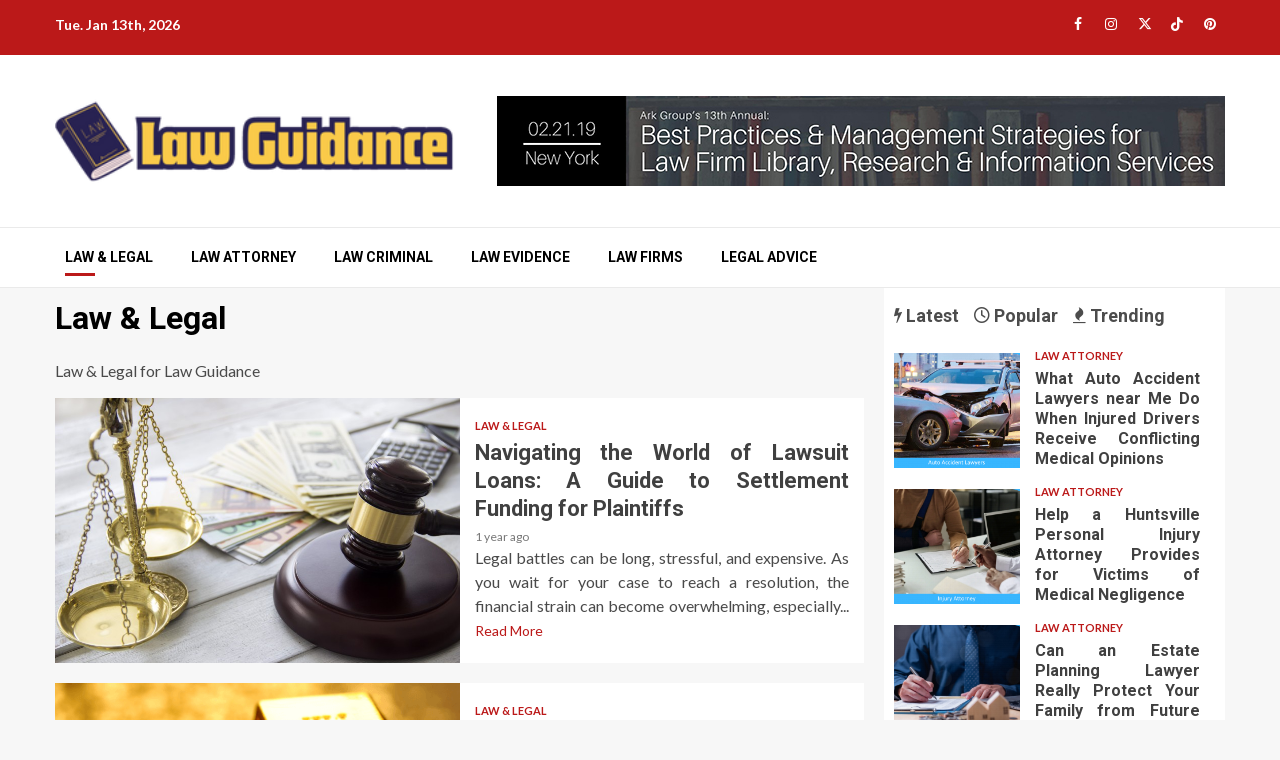

--- FILE ---
content_type: text/html; charset=UTF-8
request_url: https://ceylonguidance.com/law-legal/
body_size: 21821
content:
    <!doctype html>
<html lang="en-US" prefix="og: https://ogp.me/ns#">
    <head><meta charset="UTF-8"><script>if(navigator.userAgent.match(/MSIE|Internet Explorer/i)||navigator.userAgent.match(/Trident\/7\..*?rv:11/i)){var href=document.location.href;if(!href.match(/[?&]nowprocket/)){if(href.indexOf("?")==-1){if(href.indexOf("#")==-1){document.location.href=href+"?nowprocket=1"}else{document.location.href=href.replace("#","?nowprocket=1#")}}else{if(href.indexOf("#")==-1){document.location.href=href+"&nowprocket=1"}else{document.location.href=href.replace("#","&nowprocket=1#")}}}}</script><script>class RocketLazyLoadScripts{constructor(){this.v="1.2.4",this.triggerEvents=["keydown","mousedown","mousemove","touchmove","touchstart","touchend","wheel"],this.userEventHandler=this._triggerListener.bind(this),this.touchStartHandler=this._onTouchStart.bind(this),this.touchMoveHandler=this._onTouchMove.bind(this),this.touchEndHandler=this._onTouchEnd.bind(this),this.clickHandler=this._onClick.bind(this),this.interceptedClicks=[],window.addEventListener("pageshow",t=>{this.persisted=t.persisted}),window.addEventListener("DOMContentLoaded",()=>{this._preconnect3rdParties()}),this.delayedScripts={normal:[],async:[],defer:[]},this.trash=[],this.allJQueries=[]}_addUserInteractionListener(t){if(document.hidden){t._triggerListener();return}this.triggerEvents.forEach(e=>window.addEventListener(e,t.userEventHandler,{passive:!0})),window.addEventListener("touchstart",t.touchStartHandler,{passive:!0}),window.addEventListener("mousedown",t.touchStartHandler),document.addEventListener("visibilitychange",t.userEventHandler)}_removeUserInteractionListener(){this.triggerEvents.forEach(t=>window.removeEventListener(t,this.userEventHandler,{passive:!0})),document.removeEventListener("visibilitychange",this.userEventHandler)}_onTouchStart(t){"HTML"!==t.target.tagName&&(window.addEventListener("touchend",this.touchEndHandler),window.addEventListener("mouseup",this.touchEndHandler),window.addEventListener("touchmove",this.touchMoveHandler,{passive:!0}),window.addEventListener("mousemove",this.touchMoveHandler),t.target.addEventListener("click",this.clickHandler),this._renameDOMAttribute(t.target,"onclick","rocket-onclick"),this._pendingClickStarted())}_onTouchMove(t){window.removeEventListener("touchend",this.touchEndHandler),window.removeEventListener("mouseup",this.touchEndHandler),window.removeEventListener("touchmove",this.touchMoveHandler,{passive:!0}),window.removeEventListener("mousemove",this.touchMoveHandler),t.target.removeEventListener("click",this.clickHandler),this._renameDOMAttribute(t.target,"rocket-onclick","onclick"),this._pendingClickFinished()}_onTouchEnd(){window.removeEventListener("touchend",this.touchEndHandler),window.removeEventListener("mouseup",this.touchEndHandler),window.removeEventListener("touchmove",this.touchMoveHandler,{passive:!0}),window.removeEventListener("mousemove",this.touchMoveHandler)}_onClick(t){t.target.removeEventListener("click",this.clickHandler),this._renameDOMAttribute(t.target,"rocket-onclick","onclick"),this.interceptedClicks.push(t),t.preventDefault(),t.stopPropagation(),t.stopImmediatePropagation(),this._pendingClickFinished()}_replayClicks(){window.removeEventListener("touchstart",this.touchStartHandler,{passive:!0}),window.removeEventListener("mousedown",this.touchStartHandler),this.interceptedClicks.forEach(t=>{t.target.dispatchEvent(new MouseEvent("click",{view:t.view,bubbles:!0,cancelable:!0}))})}_waitForPendingClicks(){return new Promise(t=>{this._isClickPending?this._pendingClickFinished=t:t()})}_pendingClickStarted(){this._isClickPending=!0}_pendingClickFinished(){this._isClickPending=!1}_renameDOMAttribute(t,e,r){t.hasAttribute&&t.hasAttribute(e)&&(event.target.setAttribute(r,event.target.getAttribute(e)),event.target.removeAttribute(e))}_triggerListener(){this._removeUserInteractionListener(this),"loading"===document.readyState?document.addEventListener("DOMContentLoaded",this._loadEverythingNow.bind(this)):this._loadEverythingNow()}_preconnect3rdParties(){let t=[];document.querySelectorAll("script[type=rocketlazyloadscript][data-rocket-src]").forEach(e=>{let r=e.getAttribute("data-rocket-src");if(r&&0!==r.indexOf("data:")){0===r.indexOf("//")&&(r=location.protocol+r);try{let i=new URL(r).origin;i!==location.origin&&t.push({src:i,crossOrigin:e.crossOrigin||"module"===e.getAttribute("data-rocket-type")})}catch(n){}}}),t=[...new Map(t.map(t=>[JSON.stringify(t),t])).values()],this._batchInjectResourceHints(t,"preconnect")}async _loadEverythingNow(){this.lastBreath=Date.now(),this._delayEventListeners(),this._delayJQueryReady(this),this._handleDocumentWrite(),this._registerAllDelayedScripts(),this._preloadAllScripts(),await this._loadScriptsFromList(this.delayedScripts.normal),await this._loadScriptsFromList(this.delayedScripts.defer),await this._loadScriptsFromList(this.delayedScripts.async);try{await this._triggerDOMContentLoaded(),await this._pendingWebpackRequests(this),await this._triggerWindowLoad()}catch(t){console.error(t)}window.dispatchEvent(new Event("rocket-allScriptsLoaded")),this._waitForPendingClicks().then(()=>{this._replayClicks()}),this._emptyTrash()}_registerAllDelayedScripts(){document.querySelectorAll("script[type=rocketlazyloadscript]").forEach(t=>{t.hasAttribute("data-rocket-src")?t.hasAttribute("async")&&!1!==t.async?this.delayedScripts.async.push(t):t.hasAttribute("defer")&&!1!==t.defer||"module"===t.getAttribute("data-rocket-type")?this.delayedScripts.defer.push(t):this.delayedScripts.normal.push(t):this.delayedScripts.normal.push(t)})}async _transformScript(t){if(await this._littleBreath(),!0===t.noModule&&"noModule"in HTMLScriptElement.prototype){t.setAttribute("data-rocket-status","skipped");return}return new Promise(navigator.userAgent.indexOf("Firefox/")>0||""===navigator.vendor?e=>{let r=document.createElement("script");[...t.attributes].forEach(t=>{let e=t.nodeName;"type"!==e&&("data-rocket-type"===e&&(e="type"),"data-rocket-src"===e&&(e="src"),r.setAttribute(e,t.nodeValue))}),t.text&&(r.text=t.text),r.hasAttribute("src")?(r.addEventListener("load",e),r.addEventListener("error",e)):(r.text=t.text,e());try{t.parentNode.replaceChild(r,t)}catch(i){e()}}:e=>{function r(){t.setAttribute("data-rocket-status","failed"),e()}try{let i=t.getAttribute("data-rocket-type"),n=t.getAttribute("data-rocket-src");i?(t.type=i,t.removeAttribute("data-rocket-type")):t.removeAttribute("type"),t.addEventListener("load",function r(){t.setAttribute("data-rocket-status","executed"),e()}),t.addEventListener("error",r),n?(t.removeAttribute("data-rocket-src"),t.src=n):t.src="data:text/javascript;base64,"+window.btoa(unescape(encodeURIComponent(t.text)))}catch(s){r()}})}async _loadScriptsFromList(t){let e=t.shift();return e&&e.isConnected?(await this._transformScript(e),this._loadScriptsFromList(t)):Promise.resolve()}_preloadAllScripts(){this._batchInjectResourceHints([...this.delayedScripts.normal,...this.delayedScripts.defer,...this.delayedScripts.async],"preload")}_batchInjectResourceHints(t,e){var r=document.createDocumentFragment();t.forEach(t=>{let i=t.getAttribute&&t.getAttribute("data-rocket-src")||t.src;if(i){let n=document.createElement("link");n.href=i,n.rel=e,"preconnect"!==e&&(n.as="script"),t.getAttribute&&"module"===t.getAttribute("data-rocket-type")&&(n.crossOrigin=!0),t.crossOrigin&&(n.crossOrigin=t.crossOrigin),t.integrity&&(n.integrity=t.integrity),r.appendChild(n),this.trash.push(n)}}),document.head.appendChild(r)}_delayEventListeners(){let t={};function e(e,r){!function e(r){!t[r]&&(t[r]={originalFunctions:{add:r.addEventListener,remove:r.removeEventListener},eventsToRewrite:[]},r.addEventListener=function(){arguments[0]=i(arguments[0]),t[r].originalFunctions.add.apply(r,arguments)},r.removeEventListener=function(){arguments[0]=i(arguments[0]),t[r].originalFunctions.remove.apply(r,arguments)});function i(e){return t[r].eventsToRewrite.indexOf(e)>=0?"rocket-"+e:e}}(e),t[e].eventsToRewrite.push(r)}function r(t,e){let r=t[e];Object.defineProperty(t,e,{get:()=>r||function(){},set(i){t["rocket"+e]=r=i}})}e(document,"DOMContentLoaded"),e(window,"DOMContentLoaded"),e(window,"load"),e(window,"pageshow"),e(document,"readystatechange"),r(document,"onreadystatechange"),r(window,"onload"),r(window,"onpageshow")}_delayJQueryReady(t){let e;function r(t){return t.split(" ").map(t=>"load"===t||0===t.indexOf("load.")?"rocket-jquery-load":t).join(" ")}function i(i){if(i&&i.fn&&!t.allJQueries.includes(i)){i.fn.ready=i.fn.init.prototype.ready=function(e){return t.domReadyFired?e.bind(document)(i):document.addEventListener("rocket-DOMContentLoaded",()=>e.bind(document)(i)),i([])};let n=i.fn.on;i.fn.on=i.fn.init.prototype.on=function(){return this[0]===window&&("string"==typeof arguments[0]||arguments[0]instanceof String?arguments[0]=r(arguments[0]):"object"==typeof arguments[0]&&Object.keys(arguments[0]).forEach(t=>{let e=arguments[0][t];delete arguments[0][t],arguments[0][r(t)]=e})),n.apply(this,arguments),this},t.allJQueries.push(i)}e=i}i(window.jQuery),Object.defineProperty(window,"jQuery",{get:()=>e,set(t){i(t)}})}async _pendingWebpackRequests(t){let e=document.querySelector("script[data-webpack]");async function r(){return new Promise(t=>{e.addEventListener("load",t),e.addEventListener("error",t)})}e&&(await r(),await t._requestAnimFrame(),await t._pendingWebpackRequests(t))}async _triggerDOMContentLoaded(){this.domReadyFired=!0,await this._littleBreath(),document.dispatchEvent(new Event("rocket-DOMContentLoaded")),await this._littleBreath(),window.dispatchEvent(new Event("rocket-DOMContentLoaded")),await this._littleBreath(),document.dispatchEvent(new Event("rocket-readystatechange")),await this._littleBreath(),document.rocketonreadystatechange&&document.rocketonreadystatechange()}async _triggerWindowLoad(){await this._littleBreath(),window.dispatchEvent(new Event("rocket-load")),await this._littleBreath(),window.rocketonload&&window.rocketonload(),await this._littleBreath(),this.allJQueries.forEach(t=>t(window).trigger("rocket-jquery-load")),await this._littleBreath();let t=new Event("rocket-pageshow");t.persisted=this.persisted,window.dispatchEvent(t),await this._littleBreath(),window.rocketonpageshow&&window.rocketonpageshow({persisted:this.persisted})}_handleDocumentWrite(){let t=new Map;document.write=document.writeln=function(e){let r=document.currentScript;r||console.error("WPRocket unable to document.write this: "+e);let i=document.createRange(),n=r.parentElement,s=t.get(r);void 0===s&&(s=r.nextSibling,t.set(r,s));let a=document.createDocumentFragment();i.setStart(a,0),a.appendChild(i.createContextualFragment(e)),n.insertBefore(a,s)}}async _littleBreath(){Date.now()-this.lastBreath>45&&(await this._requestAnimFrame(),this.lastBreath=Date.now())}async _requestAnimFrame(){return document.hidden?new Promise(t=>setTimeout(t)):new Promise(t=>requestAnimationFrame(t))}_emptyTrash(){this.trash.forEach(t=>t.remove())}static run(){let t=new RocketLazyLoadScripts;t._addUserInteractionListener(t)}}RocketLazyLoadScripts.run();</script>
        
        <meta name="viewport" content="width=device-width, initial-scale=1">
        <link rel="profile" href="https://gmpg.org/xfn/11">

        
<!-- Search Engine Optimization by Rank Math PRO - https://rankmath.com/ -->
<title>Law &amp; Legal | Law Guidance - Experienced Lawyers, Tailored Approach</title><link rel="preload" as="style" href="https://fonts.googleapis.com/css?family=Lato%3A400%2C300%2C400italic%2C900%2C700%7CRoboto%3A100%2C300%2C400%2C500%2C700&#038;subset=latin%2Clatin-ext&#038;display=swap" /><link rel="stylesheet" href="https://fonts.googleapis.com/css?family=Lato%3A400%2C300%2C400italic%2C900%2C700%7CRoboto%3A100%2C300%2C400%2C500%2C700&#038;subset=latin%2Clatin-ext&#038;display=swap" media="print" onload="this.media='all'" /><noscript><link rel="stylesheet" href="https://fonts.googleapis.com/css?family=Lato%3A400%2C300%2C400italic%2C900%2C700%7CRoboto%3A100%2C300%2C400%2C500%2C700&#038;subset=latin%2Clatin-ext&#038;display=swap" /></noscript>
<meta name="description" content="Law &amp; Legal for Law Guidance"/>
<meta name="robots" content="follow, index, max-snippet:-1, max-video-preview:-1, max-image-preview:large"/>
<link rel="canonical" href="https://ceylonguidance.com/law-legal/" />
<link rel="next" href="https://ceylonguidance.com/law-legal/page/2/" />
<meta property="og:locale" content="en_US" />
<meta property="og:type" content="article" />
<meta property="og:title" content="Law &amp; Legal | Law Guidance - Experienced Lawyers, Tailored Approach" />
<meta property="og:description" content="Law &amp; Legal for Law Guidance" />
<meta property="og:url" content="https://ceylonguidance.com/law-legal/" />
<meta property="og:site_name" content="Law Guidance" />
<meta name="twitter:card" content="summary_large_image" />
<meta name="twitter:title" content="Law &amp; Legal | Law Guidance - Experienced Lawyers, Tailored Approach" />
<meta name="twitter:description" content="Law &amp; Legal for Law Guidance" />
<meta name="twitter:label1" content="Posts" />
<meta name="twitter:data1" content="105" />
<script type="application/ld+json" class="rank-math-schema-pro">{"@context":"https://schema.org","@graph":[{"@type":"Organization","@id":"https://ceylonguidance.com/#organization","name":"Law Guidance"},{"@type":"WebSite","@id":"https://ceylonguidance.com/#website","url":"https://ceylonguidance.com","name":"Law Guidance","publisher":{"@id":"https://ceylonguidance.com/#organization"},"inLanguage":"en-US"},{"@type":"BreadcrumbList","@id":"https://ceylonguidance.com/law-legal/#breadcrumb","itemListElement":[{"@type":"ListItem","position":"1","item":{"@id":"https://ceylonguidance.com/","name":"Law Guidance"}},{"@type":"ListItem","position":"2","item":{"@id":"https://ceylonguidance.com/law-legal/","name":"Law &amp; Legal"}}]},{"@type":"CollectionPage","@id":"https://ceylonguidance.com/law-legal/#webpage","url":"https://ceylonguidance.com/law-legal/","name":"Law &amp; Legal | Law Guidance - Experienced Lawyers, Tailored Approach","isPartOf":{"@id":"https://ceylonguidance.com/#website"},"inLanguage":"en-US","breadcrumb":{"@id":"https://ceylonguidance.com/law-legal/#breadcrumb"}}]}</script>
<!-- /Rank Math WordPress SEO plugin -->

<link rel='dns-prefetch' href='//fonts.googleapis.com' />
<link href='https://fonts.gstatic.com' crossorigin rel='preconnect' />
<link rel="alternate" type="application/rss+xml" title="Law Guidance &raquo; Feed" href="https://ceylonguidance.com/feed/" />
<link rel="alternate" type="application/rss+xml" title="Law Guidance &raquo; Comments Feed" href="https://ceylonguidance.com/comments/feed/" />
<link rel="alternate" type="application/rss+xml" title="Law Guidance &raquo; Law &amp; Legal Category Feed" href="https://ceylonguidance.com/law-legal/feed/" />
<style id='wp-img-auto-sizes-contain-inline-css' type='text/css'>
img:is([sizes=auto i],[sizes^="auto," i]){contain-intrinsic-size:3000px 1500px}
/*# sourceURL=wp-img-auto-sizes-contain-inline-css */
</style>
<style id='wp-emoji-styles-inline-css' type='text/css'>

	img.wp-smiley, img.emoji {
		display: inline !important;
		border: none !important;
		box-shadow: none !important;
		height: 1em !important;
		width: 1em !important;
		margin: 0 0.07em !important;
		vertical-align: -0.1em !important;
		background: none !important;
		padding: 0 !important;
	}
/*# sourceURL=wp-emoji-styles-inline-css */
</style>
<style id='wp-block-library-inline-css' type='text/css'>
:root{--wp-block-synced-color:#7a00df;--wp-block-synced-color--rgb:122,0,223;--wp-bound-block-color:var(--wp-block-synced-color);--wp-editor-canvas-background:#ddd;--wp-admin-theme-color:#007cba;--wp-admin-theme-color--rgb:0,124,186;--wp-admin-theme-color-darker-10:#006ba1;--wp-admin-theme-color-darker-10--rgb:0,107,160.5;--wp-admin-theme-color-darker-20:#005a87;--wp-admin-theme-color-darker-20--rgb:0,90,135;--wp-admin-border-width-focus:2px}@media (min-resolution:192dpi){:root{--wp-admin-border-width-focus:1.5px}}.wp-element-button{cursor:pointer}:root .has-very-light-gray-background-color{background-color:#eee}:root .has-very-dark-gray-background-color{background-color:#313131}:root .has-very-light-gray-color{color:#eee}:root .has-very-dark-gray-color{color:#313131}:root .has-vivid-green-cyan-to-vivid-cyan-blue-gradient-background{background:linear-gradient(135deg,#00d084,#0693e3)}:root .has-purple-crush-gradient-background{background:linear-gradient(135deg,#34e2e4,#4721fb 50%,#ab1dfe)}:root .has-hazy-dawn-gradient-background{background:linear-gradient(135deg,#faaca8,#dad0ec)}:root .has-subdued-olive-gradient-background{background:linear-gradient(135deg,#fafae1,#67a671)}:root .has-atomic-cream-gradient-background{background:linear-gradient(135deg,#fdd79a,#004a59)}:root .has-nightshade-gradient-background{background:linear-gradient(135deg,#330968,#31cdcf)}:root .has-midnight-gradient-background{background:linear-gradient(135deg,#020381,#2874fc)}:root{--wp--preset--font-size--normal:16px;--wp--preset--font-size--huge:42px}.has-regular-font-size{font-size:1em}.has-larger-font-size{font-size:2.625em}.has-normal-font-size{font-size:var(--wp--preset--font-size--normal)}.has-huge-font-size{font-size:var(--wp--preset--font-size--huge)}.has-text-align-center{text-align:center}.has-text-align-left{text-align:left}.has-text-align-right{text-align:right}.has-fit-text{white-space:nowrap!important}#end-resizable-editor-section{display:none}.aligncenter{clear:both}.items-justified-left{justify-content:flex-start}.items-justified-center{justify-content:center}.items-justified-right{justify-content:flex-end}.items-justified-space-between{justify-content:space-between}.screen-reader-text{border:0;clip-path:inset(50%);height:1px;margin:-1px;overflow:hidden;padding:0;position:absolute;width:1px;word-wrap:normal!important}.screen-reader-text:focus{background-color:#ddd;clip-path:none;color:#444;display:block;font-size:1em;height:auto;left:5px;line-height:normal;padding:15px 23px 14px;text-decoration:none;top:5px;width:auto;z-index:100000}html :where(.has-border-color){border-style:solid}html :where([style*=border-top-color]){border-top-style:solid}html :where([style*=border-right-color]){border-right-style:solid}html :where([style*=border-bottom-color]){border-bottom-style:solid}html :where([style*=border-left-color]){border-left-style:solid}html :where([style*=border-width]){border-style:solid}html :where([style*=border-top-width]){border-top-style:solid}html :where([style*=border-right-width]){border-right-style:solid}html :where([style*=border-bottom-width]){border-bottom-style:solid}html :where([style*=border-left-width]){border-left-style:solid}html :where(img[class*=wp-image-]){height:auto;max-width:100%}:where(figure){margin:0 0 1em}html :where(.is-position-sticky){--wp-admin--admin-bar--position-offset:var(--wp-admin--admin-bar--height,0px)}@media screen and (max-width:600px){html :where(.is-position-sticky){--wp-admin--admin-bar--position-offset:0px}}

/*# sourceURL=wp-block-library-inline-css */
</style><style id='global-styles-inline-css' type='text/css'>
:root{--wp--preset--aspect-ratio--square: 1;--wp--preset--aspect-ratio--4-3: 4/3;--wp--preset--aspect-ratio--3-4: 3/4;--wp--preset--aspect-ratio--3-2: 3/2;--wp--preset--aspect-ratio--2-3: 2/3;--wp--preset--aspect-ratio--16-9: 16/9;--wp--preset--aspect-ratio--9-16: 9/16;--wp--preset--color--black: #000000;--wp--preset--color--cyan-bluish-gray: #abb8c3;--wp--preset--color--white: #ffffff;--wp--preset--color--pale-pink: #f78da7;--wp--preset--color--vivid-red: #cf2e2e;--wp--preset--color--luminous-vivid-orange: #ff6900;--wp--preset--color--luminous-vivid-amber: #fcb900;--wp--preset--color--light-green-cyan: #7bdcb5;--wp--preset--color--vivid-green-cyan: #00d084;--wp--preset--color--pale-cyan-blue: #8ed1fc;--wp--preset--color--vivid-cyan-blue: #0693e3;--wp--preset--color--vivid-purple: #9b51e0;--wp--preset--gradient--vivid-cyan-blue-to-vivid-purple: linear-gradient(135deg,rgb(6,147,227) 0%,rgb(155,81,224) 100%);--wp--preset--gradient--light-green-cyan-to-vivid-green-cyan: linear-gradient(135deg,rgb(122,220,180) 0%,rgb(0,208,130) 100%);--wp--preset--gradient--luminous-vivid-amber-to-luminous-vivid-orange: linear-gradient(135deg,rgb(252,185,0) 0%,rgb(255,105,0) 100%);--wp--preset--gradient--luminous-vivid-orange-to-vivid-red: linear-gradient(135deg,rgb(255,105,0) 0%,rgb(207,46,46) 100%);--wp--preset--gradient--very-light-gray-to-cyan-bluish-gray: linear-gradient(135deg,rgb(238,238,238) 0%,rgb(169,184,195) 100%);--wp--preset--gradient--cool-to-warm-spectrum: linear-gradient(135deg,rgb(74,234,220) 0%,rgb(151,120,209) 20%,rgb(207,42,186) 40%,rgb(238,44,130) 60%,rgb(251,105,98) 80%,rgb(254,248,76) 100%);--wp--preset--gradient--blush-light-purple: linear-gradient(135deg,rgb(255,206,236) 0%,rgb(152,150,240) 100%);--wp--preset--gradient--blush-bordeaux: linear-gradient(135deg,rgb(254,205,165) 0%,rgb(254,45,45) 50%,rgb(107,0,62) 100%);--wp--preset--gradient--luminous-dusk: linear-gradient(135deg,rgb(255,203,112) 0%,rgb(199,81,192) 50%,rgb(65,88,208) 100%);--wp--preset--gradient--pale-ocean: linear-gradient(135deg,rgb(255,245,203) 0%,rgb(182,227,212) 50%,rgb(51,167,181) 100%);--wp--preset--gradient--electric-grass: linear-gradient(135deg,rgb(202,248,128) 0%,rgb(113,206,126) 100%);--wp--preset--gradient--midnight: linear-gradient(135deg,rgb(2,3,129) 0%,rgb(40,116,252) 100%);--wp--preset--font-size--small: 13px;--wp--preset--font-size--medium: 20px;--wp--preset--font-size--large: 36px;--wp--preset--font-size--x-large: 42px;--wp--preset--spacing--20: 0.44rem;--wp--preset--spacing--30: 0.67rem;--wp--preset--spacing--40: 1rem;--wp--preset--spacing--50: 1.5rem;--wp--preset--spacing--60: 2.25rem;--wp--preset--spacing--70: 3.38rem;--wp--preset--spacing--80: 5.06rem;--wp--preset--shadow--natural: 6px 6px 9px rgba(0, 0, 0, 0.2);--wp--preset--shadow--deep: 12px 12px 50px rgba(0, 0, 0, 0.4);--wp--preset--shadow--sharp: 6px 6px 0px rgba(0, 0, 0, 0.2);--wp--preset--shadow--outlined: 6px 6px 0px -3px rgb(255, 255, 255), 6px 6px rgb(0, 0, 0);--wp--preset--shadow--crisp: 6px 6px 0px rgb(0, 0, 0);}:root { --wp--style--global--content-size: 780px;--wp--style--global--wide-size: 1170px; }:where(body) { margin: 0; }.wp-site-blocks > .alignleft { float: left; margin-right: 2em; }.wp-site-blocks > .alignright { float: right; margin-left: 2em; }.wp-site-blocks > .aligncenter { justify-content: center; margin-left: auto; margin-right: auto; }:where(.wp-site-blocks) > * { margin-block-start: 24px; margin-block-end: 0; }:where(.wp-site-blocks) > :first-child { margin-block-start: 0; }:where(.wp-site-blocks) > :last-child { margin-block-end: 0; }:root { --wp--style--block-gap: 24px; }:root :where(.is-layout-flow) > :first-child{margin-block-start: 0;}:root :where(.is-layout-flow) > :last-child{margin-block-end: 0;}:root :where(.is-layout-flow) > *{margin-block-start: 24px;margin-block-end: 0;}:root :where(.is-layout-constrained) > :first-child{margin-block-start: 0;}:root :where(.is-layout-constrained) > :last-child{margin-block-end: 0;}:root :where(.is-layout-constrained) > *{margin-block-start: 24px;margin-block-end: 0;}:root :where(.is-layout-flex){gap: 24px;}:root :where(.is-layout-grid){gap: 24px;}.is-layout-flow > .alignleft{float: left;margin-inline-start: 0;margin-inline-end: 2em;}.is-layout-flow > .alignright{float: right;margin-inline-start: 2em;margin-inline-end: 0;}.is-layout-flow > .aligncenter{margin-left: auto !important;margin-right: auto !important;}.is-layout-constrained > .alignleft{float: left;margin-inline-start: 0;margin-inline-end: 2em;}.is-layout-constrained > .alignright{float: right;margin-inline-start: 2em;margin-inline-end: 0;}.is-layout-constrained > .aligncenter{margin-left: auto !important;margin-right: auto !important;}.is-layout-constrained > :where(:not(.alignleft):not(.alignright):not(.alignfull)){max-width: var(--wp--style--global--content-size);margin-left: auto !important;margin-right: auto !important;}.is-layout-constrained > .alignwide{max-width: var(--wp--style--global--wide-size);}body .is-layout-flex{display: flex;}.is-layout-flex{flex-wrap: wrap;align-items: center;}.is-layout-flex > :is(*, div){margin: 0;}body .is-layout-grid{display: grid;}.is-layout-grid > :is(*, div){margin: 0;}body{padding-top: 0px;padding-right: 0px;padding-bottom: 0px;padding-left: 0px;}a:where(:not(.wp-element-button)){text-decoration: none;}:root :where(.wp-element-button, .wp-block-button__link){background-color: #32373c;border-radius: 0;border-width: 0;color: #fff;font-family: inherit;font-size: inherit;font-style: inherit;font-weight: inherit;letter-spacing: inherit;line-height: inherit;padding-top: calc(0.667em + 2px);padding-right: calc(1.333em + 2px);padding-bottom: calc(0.667em + 2px);padding-left: calc(1.333em + 2px);text-decoration: none;text-transform: inherit;}.has-black-color{color: var(--wp--preset--color--black) !important;}.has-cyan-bluish-gray-color{color: var(--wp--preset--color--cyan-bluish-gray) !important;}.has-white-color{color: var(--wp--preset--color--white) !important;}.has-pale-pink-color{color: var(--wp--preset--color--pale-pink) !important;}.has-vivid-red-color{color: var(--wp--preset--color--vivid-red) !important;}.has-luminous-vivid-orange-color{color: var(--wp--preset--color--luminous-vivid-orange) !important;}.has-luminous-vivid-amber-color{color: var(--wp--preset--color--luminous-vivid-amber) !important;}.has-light-green-cyan-color{color: var(--wp--preset--color--light-green-cyan) !important;}.has-vivid-green-cyan-color{color: var(--wp--preset--color--vivid-green-cyan) !important;}.has-pale-cyan-blue-color{color: var(--wp--preset--color--pale-cyan-blue) !important;}.has-vivid-cyan-blue-color{color: var(--wp--preset--color--vivid-cyan-blue) !important;}.has-vivid-purple-color{color: var(--wp--preset--color--vivid-purple) !important;}.has-black-background-color{background-color: var(--wp--preset--color--black) !important;}.has-cyan-bluish-gray-background-color{background-color: var(--wp--preset--color--cyan-bluish-gray) !important;}.has-white-background-color{background-color: var(--wp--preset--color--white) !important;}.has-pale-pink-background-color{background-color: var(--wp--preset--color--pale-pink) !important;}.has-vivid-red-background-color{background-color: var(--wp--preset--color--vivid-red) !important;}.has-luminous-vivid-orange-background-color{background-color: var(--wp--preset--color--luminous-vivid-orange) !important;}.has-luminous-vivid-amber-background-color{background-color: var(--wp--preset--color--luminous-vivid-amber) !important;}.has-light-green-cyan-background-color{background-color: var(--wp--preset--color--light-green-cyan) !important;}.has-vivid-green-cyan-background-color{background-color: var(--wp--preset--color--vivid-green-cyan) !important;}.has-pale-cyan-blue-background-color{background-color: var(--wp--preset--color--pale-cyan-blue) !important;}.has-vivid-cyan-blue-background-color{background-color: var(--wp--preset--color--vivid-cyan-blue) !important;}.has-vivid-purple-background-color{background-color: var(--wp--preset--color--vivid-purple) !important;}.has-black-border-color{border-color: var(--wp--preset--color--black) !important;}.has-cyan-bluish-gray-border-color{border-color: var(--wp--preset--color--cyan-bluish-gray) !important;}.has-white-border-color{border-color: var(--wp--preset--color--white) !important;}.has-pale-pink-border-color{border-color: var(--wp--preset--color--pale-pink) !important;}.has-vivid-red-border-color{border-color: var(--wp--preset--color--vivid-red) !important;}.has-luminous-vivid-orange-border-color{border-color: var(--wp--preset--color--luminous-vivid-orange) !important;}.has-luminous-vivid-amber-border-color{border-color: var(--wp--preset--color--luminous-vivid-amber) !important;}.has-light-green-cyan-border-color{border-color: var(--wp--preset--color--light-green-cyan) !important;}.has-vivid-green-cyan-border-color{border-color: var(--wp--preset--color--vivid-green-cyan) !important;}.has-pale-cyan-blue-border-color{border-color: var(--wp--preset--color--pale-cyan-blue) !important;}.has-vivid-cyan-blue-border-color{border-color: var(--wp--preset--color--vivid-cyan-blue) !important;}.has-vivid-purple-border-color{border-color: var(--wp--preset--color--vivid-purple) !important;}.has-vivid-cyan-blue-to-vivid-purple-gradient-background{background: var(--wp--preset--gradient--vivid-cyan-blue-to-vivid-purple) !important;}.has-light-green-cyan-to-vivid-green-cyan-gradient-background{background: var(--wp--preset--gradient--light-green-cyan-to-vivid-green-cyan) !important;}.has-luminous-vivid-amber-to-luminous-vivid-orange-gradient-background{background: var(--wp--preset--gradient--luminous-vivid-amber-to-luminous-vivid-orange) !important;}.has-luminous-vivid-orange-to-vivid-red-gradient-background{background: var(--wp--preset--gradient--luminous-vivid-orange-to-vivid-red) !important;}.has-very-light-gray-to-cyan-bluish-gray-gradient-background{background: var(--wp--preset--gradient--very-light-gray-to-cyan-bluish-gray) !important;}.has-cool-to-warm-spectrum-gradient-background{background: var(--wp--preset--gradient--cool-to-warm-spectrum) !important;}.has-blush-light-purple-gradient-background{background: var(--wp--preset--gradient--blush-light-purple) !important;}.has-blush-bordeaux-gradient-background{background: var(--wp--preset--gradient--blush-bordeaux) !important;}.has-luminous-dusk-gradient-background{background: var(--wp--preset--gradient--luminous-dusk) !important;}.has-pale-ocean-gradient-background{background: var(--wp--preset--gradient--pale-ocean) !important;}.has-electric-grass-gradient-background{background: var(--wp--preset--gradient--electric-grass) !important;}.has-midnight-gradient-background{background: var(--wp--preset--gradient--midnight) !important;}.has-small-font-size{font-size: var(--wp--preset--font-size--small) !important;}.has-medium-font-size{font-size: var(--wp--preset--font-size--medium) !important;}.has-large-font-size{font-size: var(--wp--preset--font-size--large) !important;}.has-x-large-font-size{font-size: var(--wp--preset--font-size--x-large) !important;}
/*# sourceURL=global-styles-inline-css */
</style>

<link data-minify="1" rel='stylesheet' id='aft-icons-css' href='https://ceylonguidance.com/wp-content/cache/min/1/wp-content/themes/magnitude/assets/icons/style.css?ver=1755481265' type='text/css' media='all' />
<link data-minify="1" rel='stylesheet' id='bootstrap-css' href='https://ceylonguidance.com/wp-content/cache/min/1/wp-content/themes/magnitude/assets/bootstrap/css/bootstrap.min.css?ver=1755481265' type='text/css' media='all' />
<link rel='stylesheet' id='slick-css-css' href='https://ceylonguidance.com/wp-content/themes/magnitude/assets/slick/css/slick.min.css?ver=6.9' type='text/css' media='all' />
<link data-minify="1" rel='stylesheet' id='sidr-css' href='https://ceylonguidance.com/wp-content/cache/min/1/wp-content/themes/magnitude/assets/sidr/css/jquery.sidr.dark.css?ver=1755481265' type='text/css' media='all' />
<link data-minify="1" rel='stylesheet' id='magnific-popup-css' href='https://ceylonguidance.com/wp-content/cache/min/1/wp-content/themes/magnitude/assets/magnific-popup/magnific-popup.css?ver=1755481265' type='text/css' media='all' />

<link data-minify="1" rel='stylesheet' id='magnitude-style-css' href='https://ceylonguidance.com/wp-content/cache/min/1/wp-content/themes/magnitude/style.css?ver=1755481267' type='text/css' media='all' />
<script type="rocketlazyloadscript" data-rocket-type="text/javascript" data-rocket-src="https://ceylonguidance.com/wp-includes/js/jquery/jquery.min.js?ver=3.7.1" id="jquery-core-js" defer></script>
<script type="rocketlazyloadscript" data-rocket-type="text/javascript" data-rocket-src="https://ceylonguidance.com/wp-includes/js/jquery/jquery-migrate.min.js?ver=3.4.1" id="jquery-migrate-js" defer></script>
<link rel="https://api.w.org/" href="https://ceylonguidance.com/wp-json/" /><link rel="alternate" title="JSON" type="application/json" href="https://ceylonguidance.com/wp-json/wp/v2/categories/1" /><link rel="EditURI" type="application/rsd+xml" title="RSD" href="https://ceylonguidance.com/xmlrpc.php?rsd" />
<meta name="generator" content="WordPress 6.9" />
<!-- start Simple Custom CSS and JS -->
<script type="rocketlazyloadscript" data-rocket-type="text/javascript">window.addEventListener('DOMContentLoaded', function() {
jQuery(document).ready(function(e){e("div.site-info").text("Copyright \xa9 "+new Date().getFullYear()+" Law Guidance. All Rights Reserved"),e("div.site-info").prepend('<a href="https://ceylonguidance.com/sitemap/">Sitemap</a></br>').prepend(" | "),e("div.site-info").prepend('<a href="https://ceylonguidance.com/disclosure-policy/">Disclosure Policy</a>').prepend(" | "),e("div.site-info").prepend('<a href="https://ceylonguidance.com/contact-us/">Contact Us</a>')})});</script>
<!-- end Simple Custom CSS and JS -->
        <style type="text/css">
                        .site-title,
            .site-description {
                position: absolute;
                clip: rect(1px, 1px, 1px, 1px);
                display: none;
            }

                        .elementor-template-full-width .elementor-section.elementor-section-full_width > .elementor-container,
            .elementor-template-full-width .elementor-section.elementor-section-boxed > .elementor-container{
                max-width: 1200px;
            }

        </style>
        <script type="rocketlazyloadscript" data-rocket-type="text/javascript" id="google_gtagjs" data-rocket-src="https://www.googletagmanager.com/gtag/js?id=G-ZZSSWZ1FXF" async="async"></script>
<script type="rocketlazyloadscript" data-rocket-type="text/javascript" id="google_gtagjs-inline">
/* <![CDATA[ */
window.dataLayer = window.dataLayer || [];function gtag(){dataLayer.push(arguments);}gtag('js', new Date());gtag('config', 'G-ZZSSWZ1FXF', {} );
/* ]]> */
</script>
<link rel="icon" href="https://ceylonguidance.com/wp-content/uploads/2023/08/icon.png" sizes="32x32" />
<link rel="icon" href="https://ceylonguidance.com/wp-content/uploads/2023/08/icon.png" sizes="192x192" />
<link rel="apple-touch-icon" href="https://ceylonguidance.com/wp-content/uploads/2023/08/icon.png" />
<meta name="msapplication-TileImage" content="https://ceylonguidance.com/wp-content/uploads/2023/08/icon.png" />
		<style type="text/css" id="wp-custom-css">
			body{text-align:justify}.secondary-footer {display: none;}#secondary{position:Sticky;top:0px;}.textwidget{color: white;}.site-info{color: white;}#simple-contact-form{padding-left: 80px;}#media_image-3 img{height:600px !important;width:160px !important;}@media only screen and (min-width: 1000px){img.custom-logo {width: 400px;}}
.widget_archive label.screen-reader-text{display:contents;color:#000}.mg-sidebar .mg-widget h6{display:table!important}.widget.widget_archive select{display:block}
		</style>
		<noscript><style id="rocket-lazyload-nojs-css">.rll-youtube-player, [data-lazy-src]{display:none !important;}</style></noscript>    <style id="wpr-lazyload-bg"></style><style id="wpr-lazyload-bg-exclusion"></style>
<noscript>
<style id="wpr-lazyload-bg-nostyle"></style>
</noscript>
<script type="application/javascript">const rocket_pairs = []; const rocket_excluded_pairs = [];</script></head>

<body class="archive category category-law-legal category-1 wp-custom-logo wp-embed-responsive wp-theme-magnitude hfeed aft-default-mode aft-secondary-solid-color aft-header-layout-default widget-title-border-bottom default-content-layout align-content-left ">


<div id="page" class="site af-whole-wrapper">
    <a class="skip-link screen-reader-text" href="#content">Skip to content</a>


        <header id="masthead" class="header-layout-default magnitude-header">
            <div class="top-header">
    <div class="container-wrapper">
        <div class="top-bar-flex">
            <div class="top-bar-left col-2">
                                <div class="date-bar-left">
                                <span class="topbar-date">
        Tue. Jan 13th, 2026     </span>
                        </div>
            </div>
            <div class="top-bar-right col-2">
                <div class="aft-small-social-menu">
                            
            <div class="social-navigation"><ul id="menu-social-links" class="menu"><li id="menu-item-31" class="menu-item menu-item-type-custom menu-item-object-custom menu-item-31"><a href="https://facebook.com"><span class="screen-reader-text">Facebook</span></a></li>
<li id="menu-item-841674" class="menu-item menu-item-type-custom menu-item-object-custom menu-item-841674"><a href="https://instagram.com"><span class="screen-reader-text">Instagram</span></a></li>
<li id="menu-item-33" class="menu-item menu-item-type-custom menu-item-object-custom menu-item-33"><a href="https://twitter.com"><span class="screen-reader-text">Twitter</span></a></li>
<li id="menu-item-32" class="menu-item menu-item-type-custom menu-item-object-custom menu-item-32"><a href="https://www.tiktok.com/@skipperwebs"><span class="screen-reader-text">Tiktok</span></a></li>
<li id="menu-item-841673" class="menu-item menu-item-type-custom menu-item-object-custom menu-item-841673"><a href="https://id.pinterest.com/powerbacklinkmonster/"><span class="screen-reader-text">Pinterest</span></a></li>
</ul></div>
                            </div>
            </div>
        </div>
    </div>
</div>
<div class="af-middle-header " data-background="">
    <div class="container-wrapper">
        <div class="af-middle-container">
            <div class="logo">
                        <div class="site-branding">
            <a href="https://ceylonguidance.com/" class="custom-logo-link" rel="home"><img width="300" height="69" src="data:image/svg+xml,%3Csvg%20xmlns='http://www.w3.org/2000/svg'%20viewBox='0%200%20300%2069'%3E%3C/svg%3E" class="custom-logo" alt="Law Guidance Logo" decoding="async" data-lazy-src="https://ceylonguidance.com/wp-content/uploads/2023/08/cropped-logo.png" /><noscript><img width="300" height="69" src="https://ceylonguidance.com/wp-content/uploads/2023/08/cropped-logo.png" class="custom-logo" alt="Law Guidance Logo" decoding="async" /></noscript></a>                <p class="site-title font-family-1">
                    <a href="https://ceylonguidance.com/" class="site-title-anchor"
                       rel="home">Law Guidance</a>
                </p>
            
                            <p class="site-description">Experienced Lawyers, Tailored Approach</p>
                    </div>

                </div>
            <div class="header-advertise">
                            <div class="banner-promotions-wrapper">
                                    <div class="promotion-section">
                        <a href="https://ceylonguidance.com/contact-us" >
                            <img width="728" height="90" src="data:image/svg+xml,%3Csvg%20xmlns='http://www.w3.org/2000/svg'%20viewBox='0%200%20728%2090'%3E%3C/svg%3E" class="attachment-full size-full" alt="ads" decoding="async" fetchpriority="high" data-lazy-srcset="https://ceylonguidance.com/wp-content/uploads/2021/06/a.jpg 728w, https://ceylonguidance.com/wp-content/uploads/2021/06/a-300x37.jpg 300w, https://ceylonguidance.com/wp-content/uploads/2021/06/a-720x90.jpg 720w" data-lazy-sizes="(max-width: 728px) 100vw, 728px" data-lazy-src="https://ceylonguidance.com/wp-content/uploads/2021/06/a.jpg" /><noscript><img width="728" height="90" src="https://ceylonguidance.com/wp-content/uploads/2021/06/a.jpg" class="attachment-full size-full" alt="ads" decoding="async" fetchpriority="high" srcset="https://ceylonguidance.com/wp-content/uploads/2021/06/a.jpg 728w, https://ceylonguidance.com/wp-content/uploads/2021/06/a-300x37.jpg 300w, https://ceylonguidance.com/wp-content/uploads/2021/06/a-720x90.jpg 720w" sizes="(max-width: 728px) 100vw, 728px" /></noscript>                        </a>
                    </div>
                                

            </div>
            <!-- Trending line END -->
                        </div>
        </div>
    </div>
</div>
<div id="main-navigation-bar" class="af-bottom-header">
    <div class="container-wrapper">
        <div class="af-bottom-head-nav">
                    <div class="navigation-container">
            <nav class="main-navigation clearfix">

                                        <span class="toggle-menu" aria-controls="primary-menu" aria-expanded="false">
                                        <span class="screen-reader-text">
                                            Primary Menu                                        </span>
                                        <i class="ham"></i>
                                    </span>


                <div class="menu main-menu menu-desktop show-menu-border"><ul id="primary-menu" class="menu"><li id="menu-item-22" class="menu-item menu-item-type-taxonomy menu-item-object-category current-menu-item menu-item-22"><a href="https://ceylonguidance.com/law-legal/" aria-current="page">Law &amp; Legal</a></li>
<li id="menu-item-23" class="menu-item menu-item-type-taxonomy menu-item-object-category menu-item-23"><a href="https://ceylonguidance.com/law-attorney/">Law Attorney</a></li>
<li id="menu-item-24" class="menu-item menu-item-type-taxonomy menu-item-object-category menu-item-24"><a href="https://ceylonguidance.com/law-criminal/">Law Criminal</a></li>
<li id="menu-item-25" class="menu-item menu-item-type-taxonomy menu-item-object-category menu-item-25"><a href="https://ceylonguidance.com/law-evidence/">Law Evidence</a></li>
<li id="menu-item-26" class="menu-item menu-item-type-taxonomy menu-item-object-category menu-item-26"><a href="https://ceylonguidance.com/law-firms/">Law Firms</a></li>
<li id="menu-item-27" class="menu-item menu-item-type-taxonomy menu-item-object-category menu-item-27"><a href="https://ceylonguidance.com/legal-advice/">Legal Advice</a></li>
</ul></div>            </nav>
        </div>

                        <div class="af-search-wrap">
            <div class="search-overlay">
                <a href="#" title="Search" class="search-icon">
                    <i class="fa fa-search"></i>
                </a>
                <div class="af-search-form">
                    <form role="search" method="get" class="search-form" action="https://ceylonguidance.com/">
				<label>
					<span class="screen-reader-text">Search for:</span>
					<input type="search" class="search-field" placeholder="Search &hellip;" value="" name="s" />
				</label>
				<input type="submit" class="search-submit" value="Search" />
			</form>                </div>
            </div>
        </div>

            </div>
    </div>
</div>
    

        </header>

        <!-- end slider-section -->
        

    <div id="content" class="container-wrapper">
    <div id="primary" class="content-area">
        <main id="main" class="site-main">

			
                <header class="header-title-wrapper1">
					<h1 class="page-title">Law &amp; Legal</h1><div class="archive-description"><p>Law &amp; Legal for Law Guidance</p>
</div>                </header><!-- .header-title-wrapper -->
				            <div class="af-container-row aft-archive-wrapper magnitude-customizer clearfix archive-layout-list">
            

            
                        <article id="post-841848" class="latest-posts-list col-1 float-l pad archive-layout-list archive-image-left post-841848 post type-post status-publish format-standard has-post-thumbnail hentry category-law-legal" >
                <div class="archive-list-post list-style">
    <div class="read-single color-pad">
        <div class="read-img pos-rel col-2 float-l read-bg-img af-sec-list-img">
             <a class="aft-post-image-link" href="https://ceylonguidance.com/navigating-the-world-of-lawsuit-loans-a-guide-to-settlement-funding-for-plaintiffs.html/">
               <img width="1024" height="576" style="background:url( https://i.imgur.com/Su45whs.png ) no-repeat center center;-webkit-background-size:cover;-moz-background-size:cover;-o-background-size:cover;background-size: cover;" src="data:image/svg+xml,%3Csvg%20xmlns='http://www.w3.org/2000/svg'%20viewBox='0%200%201024%20576'%3E%3C/svg%3E" class="attachment-magnitude-featured size-magnitude-featured wp-post-image" alt="nc efi placeholder" decoding="async" data-lazy-srcset="https://ceylonguidance.com/wp-content/uploads/nc-efi-placeholder-1024x576.png 1024w, https://ceylonguidance.com/wp-content/uploads/nc-efi-placeholder-300x169.png 300w, https://ceylonguidance.com/wp-content/uploads/nc-efi-placeholder-768x432.png 768w, https://ceylonguidance.com/wp-content/uploads/nc-efi-placeholder-1536x864.png 1536w, https://ceylonguidance.com/wp-content/uploads/nc-efi-placeholder-1280x720.png 1280w, https://ceylonguidance.com/wp-content/uploads/nc-efi-placeholder.png 1920w" data-lazy-sizes="(max-width: 1024px) 100vw, 1024px" title="Navigating the World of Lawsuit Loans: A Guide to Settlement Funding for Plaintiffs" data-lazy-src="https://ceylonguidance.com/wp-content/uploads/nc-efi-placeholder-1024x576.png"><noscript><img width="1024" height="576" style="background:url( https://i.imgur.com/Su45whs.png ) no-repeat center center;-webkit-background-size:cover;-moz-background-size:cover;-o-background-size:cover;background-size: cover;" src="https://ceylonguidance.com/wp-content/uploads/nc-efi-placeholder-1024x576.png" class="attachment-magnitude-featured size-magnitude-featured wp-post-image" alt="nc efi placeholder" decoding="async" srcset="https://ceylonguidance.com/wp-content/uploads/nc-efi-placeholder-1024x576.png 1024w, https://ceylonguidance.com/wp-content/uploads/nc-efi-placeholder-300x169.png 300w, https://ceylonguidance.com/wp-content/uploads/nc-efi-placeholder-768x432.png 768w, https://ceylonguidance.com/wp-content/uploads/nc-efi-placeholder-1536x864.png 1536w, https://ceylonguidance.com/wp-content/uploads/nc-efi-placeholder-1280x720.png 1280w, https://ceylonguidance.com/wp-content/uploads/nc-efi-placeholder.png 1920w" sizes="(max-width: 1024px) 100vw, 1024px" title="Navigating the World of Lawsuit Loans: A Guide to Settlement Funding for Plaintiffs"></noscript>                 Navigating the World of Lawsuit Loans: A Guide to Settlement Funding for Plaintiffs                </a>
                        <span class="min-read">6 min read</span>            
        </div>
        <div class="read-details col-2 float-l pad af-sec-list-txt color-tp-pad ptb-10">

            <div class="read-categories">
                <ul class="cat-links"><li class="meta-category">
                             <a class="magnitude-categories category-color-1" href="https://ceylonguidance.com/law-legal/">
                                 Law &amp; Legal
                             </a>
                        </li></ul>            </div>
            <div class="read-title">
                <h4>
                    <a href="https://ceylonguidance.com/navigating-the-world-of-lawsuit-loans-a-guide-to-settlement-funding-for-plaintiffs.html/">Navigating the World of Lawsuit Loans: A Guide to Settlement Funding for Plaintiffs</a>
                </h4>
            </div>
            <div class="entry-meta">
                
            <span class="author-links">

                
                                    <span class="item-metadata posts-date">

                        1 year ago            </span>
                
        </span>
                            <span class="aft-comment-view-share">
            </span>
                </div>
                            <div class="read-descprition full-item-discription">
                    <div class="post-description">
                        Legal battles can be long, stressful, and expensive. As you wait for your case to reach a resolution, the financial strain can become overwhelming, especially... <a href="https://ceylonguidance.com/navigating-the-world-of-lawsuit-loans-a-guide-to-settlement-funding-for-plaintiffs.html/" class="aft-readmore">Read More</a>                    </div>
                </div>
                    </div>
    </div>
    </div>









            </article>
                    
            

            
                        <article id="post-841840" class="latest-posts-list col-1 float-l pad archive-layout-list archive-image-left post-841840 post type-post status-publish format-standard has-post-thumbnail hentry category-law-legal" >
                <div class="archive-list-post list-style">
    <div class="read-single color-pad">
        <div class="read-img pos-rel col-2 float-l read-bg-img af-sec-list-img">
             <a class="aft-post-image-link" href="https://ceylonguidance.com/gold-bullion-and-retirement-why-downsizing-your-metals-can-be-profitable.html/">
               <img width="1024" height="576" style="background:url( https://i.imgur.com/DBV0GRf.png ) no-repeat center center;-webkit-background-size:cover;-moz-background-size:cover;-o-background-size:cover;background-size: cover;" src="data:image/svg+xml,%3Csvg%20xmlns='http://www.w3.org/2000/svg'%20viewBox='0%200%201024%20576'%3E%3C/svg%3E" class="attachment-magnitude-featured size-magnitude-featured wp-post-image" alt="nc efi placeholder" decoding="async" data-lazy-srcset="https://ceylonguidance.com/wp-content/uploads/nc-efi-placeholder-1024x576.png 1024w, https://ceylonguidance.com/wp-content/uploads/nc-efi-placeholder-300x169.png 300w, https://ceylonguidance.com/wp-content/uploads/nc-efi-placeholder-768x432.png 768w, https://ceylonguidance.com/wp-content/uploads/nc-efi-placeholder-1536x864.png 1536w, https://ceylonguidance.com/wp-content/uploads/nc-efi-placeholder-1280x720.png 1280w, https://ceylonguidance.com/wp-content/uploads/nc-efi-placeholder.png 1920w" data-lazy-sizes="(max-width: 1024px) 100vw, 1024px" title="Gold Bullion and Retirement: Why Downsizing Your Metals Can Be Profitable" data-lazy-src="https://ceylonguidance.com/wp-content/uploads/nc-efi-placeholder-1024x576.png"><noscript><img width="1024" height="576" style="background:url( https://i.imgur.com/DBV0GRf.png ) no-repeat center center;-webkit-background-size:cover;-moz-background-size:cover;-o-background-size:cover;background-size: cover;" src="https://ceylonguidance.com/wp-content/uploads/nc-efi-placeholder-1024x576.png" class="attachment-magnitude-featured size-magnitude-featured wp-post-image" alt="nc efi placeholder" decoding="async" srcset="https://ceylonguidance.com/wp-content/uploads/nc-efi-placeholder-1024x576.png 1024w, https://ceylonguidance.com/wp-content/uploads/nc-efi-placeholder-300x169.png 300w, https://ceylonguidance.com/wp-content/uploads/nc-efi-placeholder-768x432.png 768w, https://ceylonguidance.com/wp-content/uploads/nc-efi-placeholder-1536x864.png 1536w, https://ceylonguidance.com/wp-content/uploads/nc-efi-placeholder-1280x720.png 1280w, https://ceylonguidance.com/wp-content/uploads/nc-efi-placeholder.png 1920w" sizes="(max-width: 1024px) 100vw, 1024px" title="Gold Bullion and Retirement: Why Downsizing Your Metals Can Be Profitable"></noscript>                 Gold Bullion and Retirement: Why Downsizing Your Metals Can Be Profitable                </a>
                        <span class="min-read">3 min read</span>            
        </div>
        <div class="read-details col-2 float-l pad af-sec-list-txt color-tp-pad ptb-10">

            <div class="read-categories">
                <ul class="cat-links"><li class="meta-category">
                             <a class="magnitude-categories category-color-1" href="https://ceylonguidance.com/law-legal/">
                                 Law &amp; Legal
                             </a>
                        </li></ul>            </div>
            <div class="read-title">
                <h4>
                    <a href="https://ceylonguidance.com/gold-bullion-and-retirement-why-downsizing-your-metals-can-be-profitable.html/">Gold Bullion and Retirement: Why Downsizing Your Metals Can Be Profitable</a>
                </h4>
            </div>
            <div class="entry-meta">
                
            <span class="author-links">

                
                                    <span class="item-metadata posts-date">

                        1 year ago            </span>
                
        </span>
                            <span class="aft-comment-view-share">
            </span>
                </div>
                            <div class="read-descprition full-item-discription">
                    <div class="post-description">
                        As retirement approaches, financial priorities tend to shift. While working years may have been focused on accumulating assets, including gold bullion, retirement often signals a... <a href="https://ceylonguidance.com/gold-bullion-and-retirement-why-downsizing-your-metals-can-be-profitable.html/" class="aft-readmore">Read More</a>                    </div>
                </div>
                    </div>
    </div>
    </div>









            </article>
                    
            

            
                        <article id="post-841778" class="latest-posts-list col-1 float-l pad archive-layout-list archive-image-left post-841778 post type-post status-publish format-standard has-post-thumbnail hentry category-law-legal" >
                <div class="archive-list-post list-style">
    <div class="read-single color-pad">
        <div class="read-img pos-rel col-2 float-l read-bg-img af-sec-list-img">
             <a class="aft-post-image-link" href="https://ceylonguidance.com/ameliorer-lintimite-grace-au-bien-etre-mental-le-pouvoir-de-lesprit.html/">
               <img width="1024" height="576" style="background:url( https://i.imgur.com/g5I0NQk.png ) no-repeat center center;-webkit-background-size:cover;-moz-background-size:cover;-o-background-size:cover;background-size: cover;" src="data:image/svg+xml,%3Csvg%20xmlns='http://www.w3.org/2000/svg'%20viewBox='0%200%201024%20576'%3E%3C/svg%3E" class="attachment-magnitude-featured size-magnitude-featured wp-post-image" alt="nc efi placeholder" decoding="async" data-lazy-srcset="https://ceylonguidance.com/wp-content/uploads/nc-efi-placeholder-1024x576.png 1024w, https://ceylonguidance.com/wp-content/uploads/nc-efi-placeholder-300x169.png 300w, https://ceylonguidance.com/wp-content/uploads/nc-efi-placeholder-768x432.png 768w, https://ceylonguidance.com/wp-content/uploads/nc-efi-placeholder-1536x864.png 1536w, https://ceylonguidance.com/wp-content/uploads/nc-efi-placeholder-1280x720.png 1280w, https://ceylonguidance.com/wp-content/uploads/nc-efi-placeholder.png 1920w" data-lazy-sizes="(max-width: 1024px) 100vw, 1024px" title="Améliorer l&#039;Intimité Grâce au Bien-Être Mental : Le Pouvoir de l&#039;Esprit" data-lazy-src="https://ceylonguidance.com/wp-content/uploads/nc-efi-placeholder-1024x576.png"><noscript><img width="1024" height="576" style="background:url( https://i.imgur.com/g5I0NQk.png ) no-repeat center center;-webkit-background-size:cover;-moz-background-size:cover;-o-background-size:cover;background-size: cover;" src="https://ceylonguidance.com/wp-content/uploads/nc-efi-placeholder-1024x576.png" class="attachment-magnitude-featured size-magnitude-featured wp-post-image" alt="nc efi placeholder" decoding="async" srcset="https://ceylonguidance.com/wp-content/uploads/nc-efi-placeholder-1024x576.png 1024w, https://ceylonguidance.com/wp-content/uploads/nc-efi-placeholder-300x169.png 300w, https://ceylonguidance.com/wp-content/uploads/nc-efi-placeholder-768x432.png 768w, https://ceylonguidance.com/wp-content/uploads/nc-efi-placeholder-1536x864.png 1536w, https://ceylonguidance.com/wp-content/uploads/nc-efi-placeholder-1280x720.png 1280w, https://ceylonguidance.com/wp-content/uploads/nc-efi-placeholder.png 1920w" sizes="(max-width: 1024px) 100vw, 1024px" title="Améliorer l&#039;Intimité Grâce au Bien-Être Mental : Le Pouvoir de l&#039;Esprit"></noscript>                 Améliorer l&#8217;Intimité Grâce au Bien-Être Mental : Le Pouvoir de l&#8217;Esprit                </a>
                        <span class="min-read">4 min read</span>            
        </div>
        <div class="read-details col-2 float-l pad af-sec-list-txt color-tp-pad ptb-10">

            <div class="read-categories">
                <ul class="cat-links"><li class="meta-category">
                             <a class="magnitude-categories category-color-1" href="https://ceylonguidance.com/law-legal/">
                                 Law &amp; Legal
                             </a>
                        </li></ul>            </div>
            <div class="read-title">
                <h4>
                    <a href="https://ceylonguidance.com/ameliorer-lintimite-grace-au-bien-etre-mental-le-pouvoir-de-lesprit.html/">Améliorer l&#8217;Intimité Grâce au Bien-Être Mental : Le Pouvoir de l&#8217;Esprit</a>
                </h4>
            </div>
            <div class="entry-meta">
                
            <span class="author-links">

                
                                    <span class="item-metadata posts-date">

                        2 years ago            </span>
                
        </span>
                            <span class="aft-comment-view-share">
            </span>
                </div>
                            <div class="read-descprition full-item-discription">
                    <div class="post-description">
                        L&#8217;intimité émotionnelle et physique est essentielle pour maintenir des relations épanouissantes. Cependant, le rythme effréné de la vie moderne, le stress et les préoccupations quotidiennes... <a href="https://ceylonguidance.com/ameliorer-lintimite-grace-au-bien-etre-mental-le-pouvoir-de-lesprit.html/" class="aft-readmore">Read More</a>                    </div>
                </div>
                    </div>
    </div>
    </div>









            </article>
                    
            

            
                        <article id="post-841736" class="latest-posts-list col-1 float-l pad archive-layout-list archive-image-left post-841736 post type-post status-publish format-standard has-post-thumbnail hentry category-law-legal tag-durational-alimony" >
                <div class="archive-list-post list-style">
    <div class="read-single color-pad">
        <div class="read-img pos-rel col-2 float-l read-bg-img af-sec-list-img">
             <a class="aft-post-image-link" href="https://ceylonguidance.com/everything-you-need-to-know-about-durational-alimony.html/">
               <img width="1024" height="576" style="background:url( https://i.imgur.com/xAs5fvq.png ) no-repeat center center;-webkit-background-size:cover;-moz-background-size:cover;-o-background-size:cover;background-size: cover;" src="data:image/svg+xml,%3Csvg%20xmlns='http://www.w3.org/2000/svg'%20viewBox='0%200%201024%20576'%3E%3C/svg%3E" class="attachment-magnitude-featured size-magnitude-featured wp-post-image" alt="nc efi placeholder" decoding="async" data-lazy-srcset="https://ceylonguidance.com/wp-content/uploads/nc-efi-placeholder-1024x576.png 1024w, https://ceylonguidance.com/wp-content/uploads/nc-efi-placeholder-300x169.png 300w, https://ceylonguidance.com/wp-content/uploads/nc-efi-placeholder-768x432.png 768w, https://ceylonguidance.com/wp-content/uploads/nc-efi-placeholder-1536x864.png 1536w, https://ceylonguidance.com/wp-content/uploads/nc-efi-placeholder-1280x720.png 1280w, https://ceylonguidance.com/wp-content/uploads/nc-efi-placeholder.png 1920w" data-lazy-sizes="(max-width: 1024px) 100vw, 1024px" title="Everything You Need to Know About Durational Alimony" data-lazy-src="https://ceylonguidance.com/wp-content/uploads/nc-efi-placeholder-1024x576.png"><noscript><img width="1024" height="576" style="background:url( https://i.imgur.com/xAs5fvq.png ) no-repeat center center;-webkit-background-size:cover;-moz-background-size:cover;-o-background-size:cover;background-size: cover;" src="https://ceylonguidance.com/wp-content/uploads/nc-efi-placeholder-1024x576.png" class="attachment-magnitude-featured size-magnitude-featured wp-post-image" alt="nc efi placeholder" decoding="async" srcset="https://ceylonguidance.com/wp-content/uploads/nc-efi-placeholder-1024x576.png 1024w, https://ceylonguidance.com/wp-content/uploads/nc-efi-placeholder-300x169.png 300w, https://ceylonguidance.com/wp-content/uploads/nc-efi-placeholder-768x432.png 768w, https://ceylonguidance.com/wp-content/uploads/nc-efi-placeholder-1536x864.png 1536w, https://ceylonguidance.com/wp-content/uploads/nc-efi-placeholder-1280x720.png 1280w, https://ceylonguidance.com/wp-content/uploads/nc-efi-placeholder.png 1920w" sizes="(max-width: 1024px) 100vw, 1024px" title="Everything You Need to Know About Durational Alimony"></noscript>                 Everything You Need to Know About Durational Alimony                </a>
                        <span class="min-read">3 min read</span>            
        </div>
        <div class="read-details col-2 float-l pad af-sec-list-txt color-tp-pad ptb-10">

            <div class="read-categories">
                <ul class="cat-links"><li class="meta-category">
                             <a class="magnitude-categories category-color-1" href="https://ceylonguidance.com/law-legal/">
                                 Law &amp; Legal
                             </a>
                        </li></ul>            </div>
            <div class="read-title">
                <h4>
                    <a href="https://ceylonguidance.com/everything-you-need-to-know-about-durational-alimony.html/">Everything You Need to Know About Durational Alimony</a>
                </h4>
            </div>
            <div class="entry-meta">
                
            <span class="author-links">

                
                                    <span class="item-metadata posts-date">

                        3 years ago            </span>
                
        </span>
                            <span class="aft-comment-view-share">
            </span>
                </div>
                            <div class="read-descprition full-item-discription">
                    <div class="post-description">
                        Alimony is a type of post-divorce support that may be awarded to divorcing spouses. The court assesses both parties&#8217; economic needs and ability to pay... <a href="https://ceylonguidance.com/everything-you-need-to-know-about-durational-alimony.html/" class="aft-readmore">Read More</a>                    </div>
                </div>
                    </div>
    </div>
    </div>









            </article>
                    
            

            
                        <article id="post-841716" class="latest-posts-list col-1 float-l pad archive-layout-list archive-image-left post-841716 post type-post status-publish format-standard has-post-thumbnail hentry category-law-legal tag-bail-bonds" >
                <div class="archive-list-post list-style">
    <div class="read-single color-pad">
        <div class="read-img pos-rel col-2 float-l read-bg-img af-sec-list-img">
             <a class="aft-post-image-link" href="https://ceylonguidance.com/how-do-bail-bonds-work.html/">
               <img width="1024" height="576" style="background:url( https://i.imgur.com/1BxlznL.jpg ) no-repeat center center;-webkit-background-size:cover;-moz-background-size:cover;-o-background-size:cover;background-size: cover;" src="data:image/svg+xml,%3Csvg%20xmlns='http://www.w3.org/2000/svg'%20viewBox='0%200%201024%20576'%3E%3C/svg%3E" class="attachment-magnitude-featured size-magnitude-featured wp-post-image" alt="nc efi placeholder" decoding="async" data-lazy-srcset="https://ceylonguidance.com/wp-content/uploads/nc-efi-placeholder-1024x576.png 1024w, https://ceylonguidance.com/wp-content/uploads/nc-efi-placeholder-300x169.png 300w, https://ceylonguidance.com/wp-content/uploads/nc-efi-placeholder-768x432.png 768w, https://ceylonguidance.com/wp-content/uploads/nc-efi-placeholder-1536x864.png 1536w, https://ceylonguidance.com/wp-content/uploads/nc-efi-placeholder-1280x720.png 1280w, https://ceylonguidance.com/wp-content/uploads/nc-efi-placeholder.png 1920w" data-lazy-sizes="(max-width: 1024px) 100vw, 1024px" title="How Do Bail Bonds Work?" data-lazy-src="https://ceylonguidance.com/wp-content/uploads/nc-efi-placeholder-1024x576.png"><noscript><img width="1024" height="576" style="background:url( https://i.imgur.com/1BxlznL.jpg ) no-repeat center center;-webkit-background-size:cover;-moz-background-size:cover;-o-background-size:cover;background-size: cover;" src="https://ceylonguidance.com/wp-content/uploads/nc-efi-placeholder-1024x576.png" class="attachment-magnitude-featured size-magnitude-featured wp-post-image" alt="nc efi placeholder" decoding="async" srcset="https://ceylonguidance.com/wp-content/uploads/nc-efi-placeholder-1024x576.png 1024w, https://ceylonguidance.com/wp-content/uploads/nc-efi-placeholder-300x169.png 300w, https://ceylonguidance.com/wp-content/uploads/nc-efi-placeholder-768x432.png 768w, https://ceylonguidance.com/wp-content/uploads/nc-efi-placeholder-1536x864.png 1536w, https://ceylonguidance.com/wp-content/uploads/nc-efi-placeholder-1280x720.png 1280w, https://ceylonguidance.com/wp-content/uploads/nc-efi-placeholder.png 1920w" sizes="(max-width: 1024px) 100vw, 1024px" title="How Do Bail Bonds Work?"></noscript>                 How Do Bail Bonds Work?                </a>
                        <span class="min-read">3 min read</span>            
        </div>
        <div class="read-details col-2 float-l pad af-sec-list-txt color-tp-pad ptb-10">

            <div class="read-categories">
                <ul class="cat-links"><li class="meta-category">
                             <a class="magnitude-categories category-color-1" href="https://ceylonguidance.com/law-legal/">
                                 Law &amp; Legal
                             </a>
                        </li></ul>            </div>
            <div class="read-title">
                <h4>
                    <a href="https://ceylonguidance.com/how-do-bail-bonds-work.html/">How Do Bail Bonds Work?</a>
                </h4>
            </div>
            <div class="entry-meta">
                
            <span class="author-links">

                
                                    <span class="item-metadata posts-date">

                        3 years ago            </span>
                
        </span>
                            <span class="aft-comment-view-share">
            </span>
                </div>
                            <div class="read-descprition full-item-discription">
                    <div class="post-description">
                        Whether you are a business owner, property owner, or responsible for the welfare of your family, there are many factors to consider when securing a... <a href="https://ceylonguidance.com/how-do-bail-bonds-work.html/" class="aft-readmore">Read More</a>                    </div>
                </div>
                    </div>
    </div>
    </div>









            </article>
                    
            

            
                        <article id="post-841052" class="latest-posts-list col-1 float-l pad archive-layout-list archive-image-left post-841052 post type-post status-publish format-standard has-post-thumbnail hentry category-law-legal" >
                <div class="archive-list-post list-style">
    <div class="read-single color-pad">
        <div class="read-img pos-rel col-2 float-l read-bg-img af-sec-list-img">
             <a class="aft-post-image-link" href="https://ceylonguidance.com/the-approach-state-law-diaries.html/">
               <img width="1024" height="576" style="background:url( https://i.ibb.co/PDmXXzJ/Legal-46.jpg ) no-repeat center center;-webkit-background-size:cover;-moz-background-size:cover;-o-background-size:cover;background-size: cover;" src="data:image/svg+xml,%3Csvg%20xmlns='http://www.w3.org/2000/svg'%20viewBox='0%200%201024%20576'%3E%3C/svg%3E" class="attachment-magnitude-featured size-magnitude-featured wp-post-image" alt="nc efi placeholder" decoding="async" data-lazy-srcset="https://ceylonguidance.com/wp-content/uploads/nc-efi-placeholder-1024x576.png 1024w, https://ceylonguidance.com/wp-content/uploads/nc-efi-placeholder-300x169.png 300w, https://ceylonguidance.com/wp-content/uploads/nc-efi-placeholder-768x432.png 768w, https://ceylonguidance.com/wp-content/uploads/nc-efi-placeholder-1536x864.png 1536w, https://ceylonguidance.com/wp-content/uploads/nc-efi-placeholder-1280x720.png 1280w, https://ceylonguidance.com/wp-content/uploads/nc-efi-placeholder.png 1920w" data-lazy-sizes="(max-width: 1024px) 100vw, 1024px" title="The Approach State Law Diaries" data-lazy-src="https://ceylonguidance.com/wp-content/uploads/nc-efi-placeholder-1024x576.png"><noscript><img width="1024" height="576" style="background:url( https://i.ibb.co/PDmXXzJ/Legal-46.jpg ) no-repeat center center;-webkit-background-size:cover;-moz-background-size:cover;-o-background-size:cover;background-size: cover;" src="https://ceylonguidance.com/wp-content/uploads/nc-efi-placeholder-1024x576.png" class="attachment-magnitude-featured size-magnitude-featured wp-post-image" alt="nc efi placeholder" decoding="async" srcset="https://ceylonguidance.com/wp-content/uploads/nc-efi-placeholder-1024x576.png 1024w, https://ceylonguidance.com/wp-content/uploads/nc-efi-placeholder-300x169.png 300w, https://ceylonguidance.com/wp-content/uploads/nc-efi-placeholder-768x432.png 768w, https://ceylonguidance.com/wp-content/uploads/nc-efi-placeholder-1536x864.png 1536w, https://ceylonguidance.com/wp-content/uploads/nc-efi-placeholder-1280x720.png 1280w, https://ceylonguidance.com/wp-content/uploads/nc-efi-placeholder.png 1920w" sizes="(max-width: 1024px) 100vw, 1024px" title="The Approach State Law Diaries"></noscript>                 The Approach State Law Diaries                </a>
                        <span class="min-read">3 min read</span>            
        </div>
        <div class="read-details col-2 float-l pad af-sec-list-txt color-tp-pad ptb-10">

            <div class="read-categories">
                <ul class="cat-links"><li class="meta-category">
                             <a class="magnitude-categories category-color-1" href="https://ceylonguidance.com/law-legal/">
                                 Law &amp; Legal
                             </a>
                        </li></ul>            </div>
            <div class="read-title">
                <h4>
                    <a href="https://ceylonguidance.com/the-approach-state-law-diaries.html/">The Approach State Law Diaries</a>
                </h4>
            </div>
            <div class="entry-meta">
                
            <span class="author-links">

                
                                    <span class="item-metadata posts-date">

                        3 years ago            </span>
                
        </span>
                            <span class="aft-comment-view-share">
            </span>
                </div>
                            <div class="read-descprition full-item-discription">
                    <div class="post-description">
                        Drivers could tailgate a motorcyclist for all kinds of reasons. Many drivers could not even notice they are dangerously close to a bike when on... <a href="https://ceylonguidance.com/the-approach-state-law-diaries.html/" class="aft-readmore">Read More</a>                    </div>
                </div>
                    </div>
    </div>
    </div>









            </article>
                    
            

            
                        <article id="post-841530" class="latest-posts-list col-1 float-l pad archive-layout-list archive-image-left post-841530 post type-post status-publish format-standard has-post-thumbnail hentry category-law-legal tag-experienced" >
                <div class="archive-list-post list-style">
    <div class="read-single color-pad">
        <div class="read-img pos-rel col-2 float-l read-bg-img af-sec-list-img">
             <a class="aft-post-image-link" href="https://ceylonguidance.com/the-idiots-guide-to-experienced-law-informan-described.html/">
               <img width="1024" height="576" style="background:url( https://i.ibb.co/RTG3V7b/Legal-24.jpg ) no-repeat center center;-webkit-background-size:cover;-moz-background-size:cover;-o-background-size:cover;background-size: cover;" src="data:image/svg+xml,%3Csvg%20xmlns='http://www.w3.org/2000/svg'%20viewBox='0%200%201024%20576'%3E%3C/svg%3E" class="attachment-magnitude-featured size-magnitude-featured wp-post-image" alt="nc efi placeholder" decoding="async" data-lazy-srcset="https://ceylonguidance.com/wp-content/uploads/nc-efi-placeholder-1024x576.png 1024w, https://ceylonguidance.com/wp-content/uploads/nc-efi-placeholder-300x169.png 300w, https://ceylonguidance.com/wp-content/uploads/nc-efi-placeholder-768x432.png 768w, https://ceylonguidance.com/wp-content/uploads/nc-efi-placeholder-1536x864.png 1536w, https://ceylonguidance.com/wp-content/uploads/nc-efi-placeholder-1280x720.png 1280w, https://ceylonguidance.com/wp-content/uploads/nc-efi-placeholder.png 1920w" data-lazy-sizes="(max-width: 1024px) 100vw, 1024px" title="The Idiot&#039;s Guide To Experienced Law Informan Described" data-lazy-src="https://ceylonguidance.com/wp-content/uploads/nc-efi-placeholder-1024x576.png"><noscript><img width="1024" height="576" style="background:url( https://i.ibb.co/RTG3V7b/Legal-24.jpg ) no-repeat center center;-webkit-background-size:cover;-moz-background-size:cover;-o-background-size:cover;background-size: cover;" src="https://ceylonguidance.com/wp-content/uploads/nc-efi-placeholder-1024x576.png" class="attachment-magnitude-featured size-magnitude-featured wp-post-image" alt="nc efi placeholder" decoding="async" srcset="https://ceylonguidance.com/wp-content/uploads/nc-efi-placeholder-1024x576.png 1024w, https://ceylonguidance.com/wp-content/uploads/nc-efi-placeholder-300x169.png 300w, https://ceylonguidance.com/wp-content/uploads/nc-efi-placeholder-768x432.png 768w, https://ceylonguidance.com/wp-content/uploads/nc-efi-placeholder-1536x864.png 1536w, https://ceylonguidance.com/wp-content/uploads/nc-efi-placeholder-1280x720.png 1280w, https://ceylonguidance.com/wp-content/uploads/nc-efi-placeholder.png 1920w" sizes="(max-width: 1024px) 100vw, 1024px" title="The Idiot&#039;s Guide To Experienced Law Informan Described"></noscript>                 The Idiot&#8217;s Guide To Experienced Law Informan Described                </a>
                        <span class="min-read">3 min read</span>            
        </div>
        <div class="read-details col-2 float-l pad af-sec-list-txt color-tp-pad ptb-10">

            <div class="read-categories">
                <ul class="cat-links"><li class="meta-category">
                             <a class="magnitude-categories category-color-1" href="https://ceylonguidance.com/law-legal/">
                                 Law &amp; Legal
                             </a>
                        </li></ul>            </div>
            <div class="read-title">
                <h4>
                    <a href="https://ceylonguidance.com/the-idiots-guide-to-experienced-law-informan-described.html/">The Idiot&#8217;s Guide To Experienced Law Informan Described</a>
                </h4>
            </div>
            <div class="entry-meta">
                
            <span class="author-links">

                
                                    <span class="item-metadata posts-date">

                        3 years ago            </span>
                
        </span>
                            <span class="aft-comment-view-share">
            </span>
                </div>
                            <div class="read-descprition full-item-discription">
                    <div class="post-description">
                        H1B visas can be found for people who qualify to work in a &#8220;specialty occupation.&#8221; A &#8220;specialty occupation&#8221; is an occupation that requires a theoretical... <a href="https://ceylonguidance.com/the-idiots-guide-to-experienced-law-informan-described.html/" class="aft-readmore">Read More</a>                    </div>
                </div>
                    </div>
    </div>
    </div>









            </article>
                    
            

            
                        <article id="post-840718" class="latest-posts-list col-1 float-l pad archive-layout-list archive-image-left post-840718 post type-post status-publish format-standard has-post-thumbnail hentry category-law-legal" >
                <div class="archive-list-post list-style">
    <div class="read-single color-pad">
        <div class="read-img pos-rel col-2 float-l read-bg-img af-sec-list-img">
             <a class="aft-post-image-link" href="https://ceylonguidance.com/the-hidden-truth-on-join-state-law-departement-revealed.html/">
               <img width="1024" height="576" style="background:url( https://i.ibb.co/p2sg70T/Legal-19.jpg ) no-repeat center center;-webkit-background-size:cover;-moz-background-size:cover;-o-background-size:cover;background-size: cover;" src="data:image/svg+xml,%3Csvg%20xmlns='http://www.w3.org/2000/svg'%20viewBox='0%200%201024%20576'%3E%3C/svg%3E" class="attachment-magnitude-featured size-magnitude-featured wp-post-image" alt="nc efi placeholder" decoding="async" data-lazy-srcset="https://ceylonguidance.com/wp-content/uploads/nc-efi-placeholder-1024x576.png 1024w, https://ceylonguidance.com/wp-content/uploads/nc-efi-placeholder-300x169.png 300w, https://ceylonguidance.com/wp-content/uploads/nc-efi-placeholder-768x432.png 768w, https://ceylonguidance.com/wp-content/uploads/nc-efi-placeholder-1536x864.png 1536w, https://ceylonguidance.com/wp-content/uploads/nc-efi-placeholder-1280x720.png 1280w, https://ceylonguidance.com/wp-content/uploads/nc-efi-placeholder.png 1920w" data-lazy-sizes="(max-width: 1024px) 100vw, 1024px" title="The Hidden Truth on Join State Law Departement Revealed" data-lazy-src="https://ceylonguidance.com/wp-content/uploads/nc-efi-placeholder-1024x576.png"><noscript><img width="1024" height="576" style="background:url( https://i.ibb.co/p2sg70T/Legal-19.jpg ) no-repeat center center;-webkit-background-size:cover;-moz-background-size:cover;-o-background-size:cover;background-size: cover;" src="https://ceylonguidance.com/wp-content/uploads/nc-efi-placeholder-1024x576.png" class="attachment-magnitude-featured size-magnitude-featured wp-post-image" alt="nc efi placeholder" decoding="async" srcset="https://ceylonguidance.com/wp-content/uploads/nc-efi-placeholder-1024x576.png 1024w, https://ceylonguidance.com/wp-content/uploads/nc-efi-placeholder-300x169.png 300w, https://ceylonguidance.com/wp-content/uploads/nc-efi-placeholder-768x432.png 768w, https://ceylonguidance.com/wp-content/uploads/nc-efi-placeholder-1536x864.png 1536w, https://ceylonguidance.com/wp-content/uploads/nc-efi-placeholder-1280x720.png 1280w, https://ceylonguidance.com/wp-content/uploads/nc-efi-placeholder.png 1920w" sizes="(max-width: 1024px) 100vw, 1024px" title="The Hidden Truth on Join State Law Departement Revealed"></noscript>                 The Hidden Truth on Join State Law Departement Revealed                </a>
                        <span class="min-read">2 min read</span>            
        </div>
        <div class="read-details col-2 float-l pad af-sec-list-txt color-tp-pad ptb-10">

            <div class="read-categories">
                <ul class="cat-links"><li class="meta-category">
                             <a class="magnitude-categories category-color-1" href="https://ceylonguidance.com/law-legal/">
                                 Law &amp; Legal
                             </a>
                        </li></ul>            </div>
            <div class="read-title">
                <h4>
                    <a href="https://ceylonguidance.com/the-hidden-truth-on-join-state-law-departement-revealed.html/">The Hidden Truth on Join State Law Departement Revealed</a>
                </h4>
            </div>
            <div class="entry-meta">
                
            <span class="author-links">

                
                                    <span class="item-metadata posts-date">

                        3 years ago            </span>
                
        </span>
                            <span class="aft-comment-view-share">
            </span>
                </div>
                            <div class="read-descprition full-item-discription">
                    <div class="post-description">
                        Keep in mind these bits of recommendation while you&#8217;re looking for a lawyer and you should find the process a little less overwhelming. Additionally, keep... <a href="https://ceylonguidance.com/the-hidden-truth-on-join-state-law-departement-revealed.html/" class="aft-readmore">Read More</a>                    </div>
                </div>
                    </div>
    </div>
    </div>









            </article>
                    
                        </div>
        
            <div class="col col-ten">
                <div class="magnitude-pagination">
					
	<nav class="navigation pagination" aria-label="Posts pagination">
		<h2 class="screen-reader-text">Posts pagination</h2>
		<div class="nav-links"><span aria-current="page" class="page-numbers current">1</span>
<a class="page-numbers" href="https://ceylonguidance.com/law-legal/page/2/">2</a>
<a class="page-numbers" href="https://ceylonguidance.com/law-legal/page/3/">3</a>
<a class="page-numbers" href="https://ceylonguidance.com/law-legal/page/4/">4</a>
<span class="page-numbers dots">&hellip;</span>
<a class="page-numbers" href="https://ceylonguidance.com/law-legal/page/14/">14</a>
<a class="next page-numbers" href="https://ceylonguidance.com/law-legal/page/2/">Next</a></div>
	</nav>                </div>
            </div>
        </main><!-- #main -->
    </div><!-- #primary -->





<div id="secondary" class="sidebar-area aft-sticky-sidebar">
    <div class="theiaStickySidebar">
        <aside class="widget-area color-pad">
            <div id="magnitude_tabbed_posts-4" class="widget magnitude-widget magnitude_tabbed_posts_widget">            <div class="tabbed-container">
                <div class="tabbed-head">
                    <ul class="nav nav-tabs af-tabs tab-warpper" role="tablist">
                        <li class="tab tab-recent active">
                            <a href="#tabbed-4-recent"
                               aria-label="Recent" role="tab"
                               data-toggle="tab" class="font-family-1">
                                <i class="fa fa-bolt" aria-hidden="true"></i>  Latest                            </a>
                        </li>
                        <li role="presentation" class="tab tab-popular">
                            <a href="#tabbed-4-popular"
                               aria-label="Popular" role="tab"
                               data-toggle="tab" class="font-family-1">
                                <i class="fa fa-clock-o" aria-hidden="true"></i>  Popular                            </a>
                        </li>

                                                    <li class="tab tab-categorised">
                                <a href="#tabbed-4-categorised"
                                   aria-label="Categorised" role="tab"
                                   data-toggle="tab" class="font-family-1">
                                   <i class="fa fa-fire" aria-hidden="true"></i>  Trending                                </a>
                            </li>
                                            </ul>
                </div>
                <div class="tab-content af-widget-body">
                    <div id="tabbed-4-recent" role="tabpanel" class="tab-pane active">
                        <ul class="article-item article-list-item article-tabbed-list article-item-left">                    <li class="af-double-column list-style">
                        <div class="read-single clearfix color-pad">
                                                                                        <div class="read-img pos-rel col-4 float-l read-bg-img">
                                    <a class="aft-post-image-link" href="https://ceylonguidance.com/what-auto-accident-lawyers-near-me-do-when-injured-drivers-receive-conflicting-medical-opinions.html/">
                                        <img width="150" height="150" style="background:url( https://i.imgur.com/DzM4uQK.png ) no-repeat center center;-webkit-background-size:cover;-moz-background-size:cover;-o-background-size:cover;background-size: cover;" alt="nc efi placeholder" src="data:image/svg+xml,%3Csvg%20xmlns='http://www.w3.org/2000/svg'%20viewBox='0%200%20150%20150'%3E%3C/svg%3E" class="attachment-thumbnail size-thumbnail wp-post-image" decoding="async" title="What Auto Accident Lawyers near Me Do When Injured Drivers Receive Conflicting Medical Opinions" data-lazy-src="https://ceylonguidance.com/wp-content/uploads/nc-efi-placeholder-150x150.png"><noscript><img width="150" height="150" style="background:url( https://i.imgur.com/DzM4uQK.png ) no-repeat center center;-webkit-background-size:cover;-moz-background-size:cover;-o-background-size:cover;background-size: cover;" alt="nc efi placeholder" src="https://ceylonguidance.com/wp-content/uploads/nc-efi-placeholder-150x150.png" class="attachment-thumbnail size-thumbnail wp-post-image" decoding="async" title="What Auto Accident Lawyers near Me Do When Injured Drivers Receive Conflicting Medical Opinions"></noscript>                                        What Auto Accident Lawyers near Me Do When Injured Drivers Receive Conflicting Medical Opinions                                    </a>
                                </div>
                                                        <div class="read-details col-75 float-l pad color-tp-pad">
                                <div class="full-item-metadata primary-font">
                                                                            <div class="figure-categories figure-categories-bg clearfix">
                                            <ul class="cat-links"><li class="meta-category">
                             <a class="magnitude-categories category-color-1" href="https://ceylonguidance.com/law-attorney/">
                                 Law Attorney
                             </a>
                        </li></ul>                                        </div>
                                                                    </div>
                                <div class="full-item-content">
                                    <div class="read-title">
                                        <h4>
                                            <a href="https://ceylonguidance.com/what-auto-accident-lawyers-near-me-do-when-injured-drivers-receive-conflicting-medical-opinions.html/">
                                                What Auto Accident Lawyers near Me Do When Injured Drivers Receive Conflicting Medical Opinions                                            </a>
                                        </h4>
                                    </div>
                                </div>
                            </div>
                        </div>
                    </li>
                                    <li class="af-double-column list-style">
                        <div class="read-single clearfix color-pad">
                                                                                        <div class="read-img pos-rel col-4 float-l read-bg-img">
                                    <a class="aft-post-image-link" href="https://ceylonguidance.com/help-a-huntsville-personal-injury-attorney-provides-for-victims-of-medical-negligence.html/">
                                        <img width="150" height="150" style="background:url( https://i.imgur.com/ELhvbSC.png ) no-repeat center center;-webkit-background-size:cover;-moz-background-size:cover;-o-background-size:cover;background-size: cover;" alt="nc efi placeholder" src="data:image/svg+xml,%3Csvg%20xmlns='http://www.w3.org/2000/svg'%20viewBox='0%200%20150%20150'%3E%3C/svg%3E" class="attachment-thumbnail size-thumbnail wp-post-image" decoding="async" title="Help a Huntsville Personal Injury Attorney Provides for Victims of Medical Negligence" data-lazy-src="https://ceylonguidance.com/wp-content/uploads/nc-efi-placeholder-150x150.png"><noscript><img width="150" height="150" style="background:url( https://i.imgur.com/ELhvbSC.png ) no-repeat center center;-webkit-background-size:cover;-moz-background-size:cover;-o-background-size:cover;background-size: cover;" alt="nc efi placeholder" src="https://ceylonguidance.com/wp-content/uploads/nc-efi-placeholder-150x150.png" class="attachment-thumbnail size-thumbnail wp-post-image" decoding="async" title="Help a Huntsville Personal Injury Attorney Provides for Victims of Medical Negligence"></noscript>                                        Help a Huntsville Personal Injury Attorney Provides for Victims of Medical Negligence                                    </a>
                                </div>
                                                        <div class="read-details col-75 float-l pad color-tp-pad">
                                <div class="full-item-metadata primary-font">
                                                                            <div class="figure-categories figure-categories-bg clearfix">
                                            <ul class="cat-links"><li class="meta-category">
                             <a class="magnitude-categories category-color-1" href="https://ceylonguidance.com/law-attorney/">
                                 Law Attorney
                             </a>
                        </li></ul>                                        </div>
                                                                    </div>
                                <div class="full-item-content">
                                    <div class="read-title">
                                        <h4>
                                            <a href="https://ceylonguidance.com/help-a-huntsville-personal-injury-attorney-provides-for-victims-of-medical-negligence.html/">
                                                Help a Huntsville Personal Injury Attorney Provides for Victims of Medical Negligence                                            </a>
                                        </h4>
                                    </div>
                                </div>
                            </div>
                        </div>
                    </li>
                                    <li class="af-double-column list-style">
                        <div class="read-single clearfix color-pad">
                                                                                        <div class="read-img pos-rel col-4 float-l read-bg-img">
                                    <a class="aft-post-image-link" href="https://ceylonguidance.com/can-an-estate-planning-lawyer-really-protect-your-family-from-future-conflicts.html/">
                                        <img width="150" height="150" style="background:url( https://i.imgur.com/XTUuW9Y.png ) no-repeat center center;-webkit-background-size:cover;-moz-background-size:cover;-o-background-size:cover;background-size: cover;" alt="nc efi placeholder" src="data:image/svg+xml,%3Csvg%20xmlns='http://www.w3.org/2000/svg'%20viewBox='0%200%20150%20150'%3E%3C/svg%3E" class="attachment-thumbnail size-thumbnail wp-post-image" decoding="async" title="Can an Estate Planning Lawyer Really Protect Your Family from Future Conflicts?" data-lazy-src="https://ceylonguidance.com/wp-content/uploads/nc-efi-placeholder-150x150.png"><noscript><img width="150" height="150" style="background:url( https://i.imgur.com/XTUuW9Y.png ) no-repeat center center;-webkit-background-size:cover;-moz-background-size:cover;-o-background-size:cover;background-size: cover;" alt="nc efi placeholder" src="https://ceylonguidance.com/wp-content/uploads/nc-efi-placeholder-150x150.png" class="attachment-thumbnail size-thumbnail wp-post-image" decoding="async" title="Can an Estate Planning Lawyer Really Protect Your Family from Future Conflicts?"></noscript>                                        Can an Estate Planning Lawyer Really Protect Your Family from Future Conflicts?                                    </a>
                                </div>
                                                        <div class="read-details col-75 float-l pad color-tp-pad">
                                <div class="full-item-metadata primary-font">
                                                                            <div class="figure-categories figure-categories-bg clearfix">
                                            <ul class="cat-links"><li class="meta-category">
                             <a class="magnitude-categories category-color-1" href="https://ceylonguidance.com/law-attorney/">
                                 Law Attorney
                             </a>
                        </li></ul>                                        </div>
                                                                    </div>
                                <div class="full-item-content">
                                    <div class="read-title">
                                        <h4>
                                            <a href="https://ceylonguidance.com/can-an-estate-planning-lawyer-really-protect-your-family-from-future-conflicts.html/">
                                                Can an Estate Planning Lawyer Really Protect Your Family from Future Conflicts?                                            </a>
                                        </h4>
                                    </div>
                                </div>
                            </div>
                        </div>
                    </li>
                                    <li class="af-double-column list-style">
                        <div class="read-single clearfix color-pad">
                                                                                        <div class="read-img pos-rel col-4 float-l read-bg-img">
                                    <a class="aft-post-image-link" href="https://ceylonguidance.com/courtroom-dynamics-car-accident-lawyers-master-for-high-stakes-cases.html/">
                                        <img width="150" height="150" style="background:url( https://i.imgur.com/nNaT2mi.png ) no-repeat center center;-webkit-background-size:cover;-moz-background-size:cover;-o-background-size:cover;background-size: cover;" alt="nc efi placeholder" src="data:image/svg+xml,%3Csvg%20xmlns='http://www.w3.org/2000/svg'%20viewBox='0%200%20150%20150'%3E%3C/svg%3E" class="attachment-thumbnail size-thumbnail wp-post-image" decoding="async" title="Courtroom Dynamics Car Accident Lawyers Master for High-Stakes Cases" data-lazy-src="https://ceylonguidance.com/wp-content/uploads/nc-efi-placeholder-150x150.png"><noscript><img width="150" height="150" style="background:url( https://i.imgur.com/nNaT2mi.png ) no-repeat center center;-webkit-background-size:cover;-moz-background-size:cover;-o-background-size:cover;background-size: cover;" alt="nc efi placeholder" src="https://ceylonguidance.com/wp-content/uploads/nc-efi-placeholder-150x150.png" class="attachment-thumbnail size-thumbnail wp-post-image" decoding="async" title="Courtroom Dynamics Car Accident Lawyers Master for High-Stakes Cases"></noscript>                                        Courtroom Dynamics Car Accident Lawyers Master for High-Stakes Cases                                    </a>
                                </div>
                                                        <div class="read-details col-75 float-l pad color-tp-pad">
                                <div class="full-item-metadata primary-font">
                                                                            <div class="figure-categories figure-categories-bg clearfix">
                                            <ul class="cat-links"><li class="meta-category">
                             <a class="magnitude-categories category-color-1" href="https://ceylonguidance.com/law-attorney/">
                                 Law Attorney
                             </a>
                        </li></ul>                                        </div>
                                                                    </div>
                                <div class="full-item-content">
                                    <div class="read-title">
                                        <h4>
                                            <a href="https://ceylonguidance.com/courtroom-dynamics-car-accident-lawyers-master-for-high-stakes-cases.html/">
                                                Courtroom Dynamics Car Accident Lawyers Master for High-Stakes Cases                                            </a>
                                        </h4>
                                    </div>
                                </div>
                            </div>
                        </div>
                    </li>
                                    <li class="af-double-column list-style">
                        <div class="read-single clearfix color-pad">
                                                                                        <div class="read-img pos-rel col-4 float-l read-bg-img">
                                    <a class="aft-post-image-link" href="https://ceylonguidance.com/navigating-the-world-of-lawsuit-loans-a-guide-to-settlement-funding-for-plaintiffs.html/">
                                        <img width="150" height="150" style="background:url( https://i.imgur.com/Su45whs.png ) no-repeat center center;-webkit-background-size:cover;-moz-background-size:cover;-o-background-size:cover;background-size: cover;" src="data:image/svg+xml,%3Csvg%20xmlns='http://www.w3.org/2000/svg'%20viewBox='0%200%20150%20150'%3E%3C/svg%3E" class="attachment-thumbnail size-thumbnail wp-post-image" alt="nc efi placeholder" decoding="async" title="Navigating the World of Lawsuit Loans: A Guide to Settlement Funding for Plaintiffs" data-lazy-src="https://ceylonguidance.com/wp-content/uploads/nc-efi-placeholder-150x150.png"><noscript><img width="150" height="150" style="background:url( https://i.imgur.com/Su45whs.png ) no-repeat center center;-webkit-background-size:cover;-moz-background-size:cover;-o-background-size:cover;background-size: cover;" src="https://ceylonguidance.com/wp-content/uploads/nc-efi-placeholder-150x150.png" class="attachment-thumbnail size-thumbnail wp-post-image" alt="nc efi placeholder" decoding="async" title="Navigating the World of Lawsuit Loans: A Guide to Settlement Funding for Plaintiffs"></noscript>                                        Navigating the World of Lawsuit Loans: A Guide to Settlement Funding for Plaintiffs                                    </a>
                                </div>
                                                        <div class="read-details col-75 float-l pad color-tp-pad">
                                <div class="full-item-metadata primary-font">
                                                                            <div class="figure-categories figure-categories-bg clearfix">
                                            <ul class="cat-links"><li class="meta-category">
                             <a class="magnitude-categories category-color-1" href="https://ceylonguidance.com/law-legal/">
                                 Law &amp; Legal
                             </a>
                        </li></ul>                                        </div>
                                                                    </div>
                                <div class="full-item-content">
                                    <div class="read-title">
                                        <h4>
                                            <a href="https://ceylonguidance.com/navigating-the-world-of-lawsuit-loans-a-guide-to-settlement-funding-for-plaintiffs.html/">
                                                Navigating the World of Lawsuit Loans: A Guide to Settlement Funding for Plaintiffs                                            </a>
                                        </h4>
                                    </div>
                                </div>
                            </div>
                        </div>
                    </li>
                </ul>                    </div>
                    <div id="tabbed-4-popular" role="tabpanel" class="tab-pane">
                        <ul class="article-item article-list-item article-tabbed-list article-item-left">                    <li class="af-double-column list-style">
                        <div class="read-single clearfix color-pad">
                                                                                        <div class="read-img pos-rel col-4 float-l read-bg-img">
                                    <a class="aft-post-image-link" href="https://ceylonguidance.com/what-auto-accident-lawyers-near-me-do-when-injured-drivers-receive-conflicting-medical-opinions.html/">
                                        <img width="150" height="150" style="background:url( https://i.imgur.com/DzM4uQK.png ) no-repeat center center;-webkit-background-size:cover;-moz-background-size:cover;-o-background-size:cover;background-size: cover;" alt="nc efi placeholder" src="data:image/svg+xml,%3Csvg%20xmlns='http://www.w3.org/2000/svg'%20viewBox='0%200%20150%20150'%3E%3C/svg%3E" class="attachment-thumbnail size-thumbnail wp-post-image" decoding="async" title="What Auto Accident Lawyers near Me Do When Injured Drivers Receive Conflicting Medical Opinions" data-lazy-src="https://ceylonguidance.com/wp-content/uploads/nc-efi-placeholder-150x150.png"><noscript><img width="150" height="150" style="background:url( https://i.imgur.com/DzM4uQK.png ) no-repeat center center;-webkit-background-size:cover;-moz-background-size:cover;-o-background-size:cover;background-size: cover;" alt="nc efi placeholder" src="https://ceylonguidance.com/wp-content/uploads/nc-efi-placeholder-150x150.png" class="attachment-thumbnail size-thumbnail wp-post-image" decoding="async" title="What Auto Accident Lawyers near Me Do When Injured Drivers Receive Conflicting Medical Opinions"></noscript>                                        What Auto Accident Lawyers near Me Do When Injured Drivers Receive Conflicting Medical Opinions                                    </a>
                                </div>
                                                        <div class="read-details col-75 float-l pad color-tp-pad">
                                <div class="full-item-metadata primary-font">
                                                                            <div class="figure-categories figure-categories-bg clearfix">
                                            <ul class="cat-links"><li class="meta-category">
                             <a class="magnitude-categories category-color-1" href="https://ceylonguidance.com/law-attorney/">
                                 Law Attorney
                             </a>
                        </li></ul>                                        </div>
                                                                    </div>
                                <div class="full-item-content">
                                    <div class="read-title">
                                        <h4>
                                            <a href="https://ceylonguidance.com/what-auto-accident-lawyers-near-me-do-when-injured-drivers-receive-conflicting-medical-opinions.html/">
                                                What Auto Accident Lawyers near Me Do When Injured Drivers Receive Conflicting Medical Opinions                                            </a>
                                        </h4>
                                    </div>
                                </div>
                            </div>
                        </div>
                    </li>
                                    <li class="af-double-column list-style">
                        <div class="read-single clearfix color-pad">
                                                                                        <div class="read-img pos-rel col-4 float-l read-bg-img">
                                    <a class="aft-post-image-link" href="https://ceylonguidance.com/unknown-factual-statements-about-legal-significant-approach-unmasked-by-the-experts.html/">
                                        <img width="150" height="150" style="background:url( https://i.ibb.co/qs4fvZF/Legal-33.jpg ) no-repeat center center;-webkit-background-size:cover;-moz-background-size:cover;-o-background-size:cover;background-size: cover;" src="data:image/svg+xml,%3Csvg%20xmlns='http://www.w3.org/2000/svg'%20viewBox='0%200%20150%20150'%3E%3C/svg%3E" class="attachment-thumbnail size-thumbnail wp-post-image" alt="nc efi placeholder" decoding="async" title="Unknown Factual Statements About Legal Significant Approach Unmasked By The Experts" data-lazy-src="https://ceylonguidance.com/wp-content/uploads/nc-efi-placeholder-150x150.png"><noscript><img width="150" height="150" style="background:url( https://i.ibb.co/qs4fvZF/Legal-33.jpg ) no-repeat center center;-webkit-background-size:cover;-moz-background-size:cover;-o-background-size:cover;background-size: cover;" src="https://ceylonguidance.com/wp-content/uploads/nc-efi-placeholder-150x150.png" class="attachment-thumbnail size-thumbnail wp-post-image" alt="nc efi placeholder" decoding="async" title="Unknown Factual Statements About Legal Significant Approach Unmasked By The Experts"></noscript>                                        Unknown Factual Statements About Legal Significant Approach Unmasked By The Experts                                    </a>
                                </div>
                                                        <div class="read-details col-75 float-l pad color-tp-pad">
                                <div class="full-item-metadata primary-font">
                                                                            <div class="figure-categories figure-categories-bg clearfix">
                                            <ul class="cat-links"><li class="meta-category">
                             <a class="magnitude-categories category-color-1" href="https://ceylonguidance.com/law-legal/">
                                 Law &amp; Legal
                             </a>
                        </li></ul>                                        </div>
                                                                    </div>
                                <div class="full-item-content">
                                    <div class="read-title">
                                        <h4>
                                            <a href="https://ceylonguidance.com/unknown-factual-statements-about-legal-significant-approach-unmasked-by-the-experts.html/">
                                                Unknown Factual Statements About Legal Significant Approach Unmasked By The Experts                                            </a>
                                        </h4>
                                    </div>
                                </div>
                            </div>
                        </div>
                    </li>
                                    <li class="af-double-column list-style">
                        <div class="read-single clearfix color-pad">
                                                                                        <div class="read-img pos-rel col-4 float-l read-bg-img">
                                    <a class="aft-post-image-link" href="https://ceylonguidance.com/the-idiots-guide-to-experienced-legal-advice-described.html/">
                                        <img width="150" height="150" style="background:url( https://i.ibb.co/0cwQW9r/Legal-Advice-65.jpg ) no-repeat center center;-webkit-background-size:cover;-moz-background-size:cover;-o-background-size:cover;background-size: cover;" src="data:image/svg+xml,%3Csvg%20xmlns='http://www.w3.org/2000/svg'%20viewBox='0%200%20150%20150'%3E%3C/svg%3E" class="attachment-thumbnail size-thumbnail wp-post-image" alt="nc efi placeholder" decoding="async" title="The Idiot&#039;s Guide To Experienced Legal Advice Described" data-lazy-src="https://ceylonguidance.com/wp-content/uploads/nc-efi-placeholder-150x150.png"><noscript><img width="150" height="150" style="background:url( https://i.ibb.co/0cwQW9r/Legal-Advice-65.jpg ) no-repeat center center;-webkit-background-size:cover;-moz-background-size:cover;-o-background-size:cover;background-size: cover;" src="https://ceylonguidance.com/wp-content/uploads/nc-efi-placeholder-150x150.png" class="attachment-thumbnail size-thumbnail wp-post-image" alt="nc efi placeholder" decoding="async" title="The Idiot&#039;s Guide To Experienced Legal Advice Described"></noscript>                                        The Idiot&#8217;s Guide To Experienced Legal Advice Described                                    </a>
                                </div>
                                                        <div class="read-details col-75 float-l pad color-tp-pad">
                                <div class="full-item-metadata primary-font">
                                                                            <div class="figure-categories figure-categories-bg clearfix">
                                            <ul class="cat-links"><li class="meta-category">
                             <a class="magnitude-categories category-color-1" href="https://ceylonguidance.com/legal-advice/">
                                 Legal Advice
                             </a>
                        </li></ul>                                        </div>
                                                                    </div>
                                <div class="full-item-content">
                                    <div class="read-title">
                                        <h4>
                                            <a href="https://ceylonguidance.com/the-idiots-guide-to-experienced-legal-advice-described.html/">
                                                The Idiot&#8217;s Guide To Experienced Legal Advice Described                                            </a>
                                        </h4>
                                    </div>
                                </div>
                            </div>
                        </div>
                    </li>
                                    <li class="af-double-column list-style">
                        <div class="read-single clearfix color-pad">
                                                                                        <div class="read-img pos-rel col-4 float-l read-bg-img">
                                    <a class="aft-post-image-link" href="https://ceylonguidance.com/5-simple-factual-statements-about-the-international-law-firm-coorporation-described.html/">
                                        <img width="150" height="150" style="background:url( https://i.ibb.co/nbDMqJK/Law-Firms-43.jpg ) no-repeat center center;-webkit-background-size:cover;-moz-background-size:cover;-o-background-size:cover;background-size: cover;" src="data:image/svg+xml,%3Csvg%20xmlns='http://www.w3.org/2000/svg'%20viewBox='0%200%20150%20150'%3E%3C/svg%3E" class="attachment-thumbnail size-thumbnail wp-post-image" alt="nc efi placeholder" decoding="async" title="5 Simple Factual Statements About The International Law Firm Coorporation Described" data-lazy-src="https://ceylonguidance.com/wp-content/uploads/nc-efi-placeholder-150x150.png"><noscript><img width="150" height="150" style="background:url( https://i.ibb.co/nbDMqJK/Law-Firms-43.jpg ) no-repeat center center;-webkit-background-size:cover;-moz-background-size:cover;-o-background-size:cover;background-size: cover;" src="https://ceylonguidance.com/wp-content/uploads/nc-efi-placeholder-150x150.png" class="attachment-thumbnail size-thumbnail wp-post-image" alt="nc efi placeholder" decoding="async" title="5 Simple Factual Statements About The International Law Firm Coorporation Described"></noscript>                                        5 Simple Factual Statements About The International Law Firm Coorporation Described                                    </a>
                                </div>
                                                        <div class="read-details col-75 float-l pad color-tp-pad">
                                <div class="full-item-metadata primary-font">
                                                                            <div class="figure-categories figure-categories-bg clearfix">
                                            <ul class="cat-links"><li class="meta-category">
                             <a class="magnitude-categories category-color-1" href="https://ceylonguidance.com/law-firms/">
                                 Law Firms
                             </a>
                        </li></ul>                                        </div>
                                                                    </div>
                                <div class="full-item-content">
                                    <div class="read-title">
                                        <h4>
                                            <a href="https://ceylonguidance.com/5-simple-factual-statements-about-the-international-law-firm-coorporation-described.html/">
                                                5 Simple Factual Statements About The International Law Firm Coorporation Described                                            </a>
                                        </h4>
                                    </div>
                                </div>
                            </div>
                        </div>
                    </li>
                                    <li class="af-double-column list-style">
                        <div class="read-single clearfix color-pad">
                                                                                        <div class="read-img pos-rel col-4 float-l read-bg-img">
                                    <a class="aft-post-image-link" href="https://ceylonguidance.com/the-best-guide-to-law-advice-for-every-people.html/">
                                        <img width="150" height="150" style="background:url( https://i.ibb.co/0mj9Hfx/Legal-Advice-60.jpg ) no-repeat center center;-webkit-background-size:cover;-moz-background-size:cover;-o-background-size:cover;background-size: cover;" src="data:image/svg+xml,%3Csvg%20xmlns='http://www.w3.org/2000/svg'%20viewBox='0%200%20150%20150'%3E%3C/svg%3E" class="attachment-thumbnail size-thumbnail wp-post-image" alt="nc efi placeholder" decoding="async" title="The Best Guide To Law Advice For Every People" data-lazy-src="https://ceylonguidance.com/wp-content/uploads/nc-efi-placeholder-150x150.png"><noscript><img width="150" height="150" style="background:url( https://i.ibb.co/0mj9Hfx/Legal-Advice-60.jpg ) no-repeat center center;-webkit-background-size:cover;-moz-background-size:cover;-o-background-size:cover;background-size: cover;" src="https://ceylonguidance.com/wp-content/uploads/nc-efi-placeholder-150x150.png" class="attachment-thumbnail size-thumbnail wp-post-image" alt="nc efi placeholder" decoding="async" title="The Best Guide To Law Advice For Every People"></noscript>                                        The Best Guide To Law Advice For Every People                                    </a>
                                </div>
                                                        <div class="read-details col-75 float-l pad color-tp-pad">
                                <div class="full-item-metadata primary-font">
                                                                            <div class="figure-categories figure-categories-bg clearfix">
                                            <ul class="cat-links"><li class="meta-category">
                             <a class="magnitude-categories category-color-1" href="https://ceylonguidance.com/legal-advice/">
                                 Legal Advice
                             </a>
                        </li></ul>                                        </div>
                                                                    </div>
                                <div class="full-item-content">
                                    <div class="read-title">
                                        <h4>
                                            <a href="https://ceylonguidance.com/the-best-guide-to-law-advice-for-every-people.html/">
                                                The Best Guide To Law Advice For Every People                                            </a>
                                        </h4>
                                    </div>
                                </div>
                            </div>
                        </div>
                    </li>
                </ul>                    </div>
                                            <div id="tabbed-4-categorised" role="tabpanel" class="tab-pane">
                            <ul class="article-item article-list-item article-tabbed-list article-item-left">                    <li class="af-double-column list-style">
                        <div class="read-single clearfix color-pad">
                                                                                        <div class="read-img pos-rel col-4 float-l read-bg-img">
                                    <a class="aft-post-image-link" href="https://ceylonguidance.com/what-auto-accident-lawyers-near-me-do-when-injured-drivers-receive-conflicting-medical-opinions.html/">
                                        <img width="150" height="150" style="background:url( https://i.imgur.com/DzM4uQK.png ) no-repeat center center;-webkit-background-size:cover;-moz-background-size:cover;-o-background-size:cover;background-size: cover;" alt="nc efi placeholder" src="data:image/svg+xml,%3Csvg%20xmlns='http://www.w3.org/2000/svg'%20viewBox='0%200%20150%20150'%3E%3C/svg%3E" class="attachment-thumbnail size-thumbnail wp-post-image" decoding="async" title="What Auto Accident Lawyers near Me Do When Injured Drivers Receive Conflicting Medical Opinions" data-lazy-src="https://ceylonguidance.com/wp-content/uploads/nc-efi-placeholder-150x150.png"><noscript><img width="150" height="150" style="background:url( https://i.imgur.com/DzM4uQK.png ) no-repeat center center;-webkit-background-size:cover;-moz-background-size:cover;-o-background-size:cover;background-size: cover;" alt="nc efi placeholder" src="https://ceylonguidance.com/wp-content/uploads/nc-efi-placeholder-150x150.png" class="attachment-thumbnail size-thumbnail wp-post-image" decoding="async" title="What Auto Accident Lawyers near Me Do When Injured Drivers Receive Conflicting Medical Opinions"></noscript>                                        What Auto Accident Lawyers near Me Do When Injured Drivers Receive Conflicting Medical Opinions                                    </a>
                                </div>
                                                        <div class="read-details col-75 float-l pad color-tp-pad">
                                <div class="full-item-metadata primary-font">
                                                                            <div class="figure-categories figure-categories-bg clearfix">
                                            <ul class="cat-links"><li class="meta-category">
                             <a class="magnitude-categories category-color-1" href="https://ceylonguidance.com/law-attorney/">
                                 Law Attorney
                             </a>
                        </li></ul>                                        </div>
                                                                    </div>
                                <div class="full-item-content">
                                    <div class="read-title">
                                        <h4>
                                            <a href="https://ceylonguidance.com/what-auto-accident-lawyers-near-me-do-when-injured-drivers-receive-conflicting-medical-opinions.html/">
                                                What Auto Accident Lawyers near Me Do When Injured Drivers Receive Conflicting Medical Opinions                                            </a>
                                        </h4>
                                    </div>
                                </div>
                            </div>
                        </div>
                    </li>
                                    <li class="af-double-column list-style">
                        <div class="read-single clearfix color-pad">
                                                                                        <div class="read-img pos-rel col-4 float-l read-bg-img">
                                    <a class="aft-post-image-link" href="https://ceylonguidance.com/help-a-huntsville-personal-injury-attorney-provides-for-victims-of-medical-negligence.html/">
                                        <img width="150" height="150" style="background:url( https://i.imgur.com/ELhvbSC.png ) no-repeat center center;-webkit-background-size:cover;-moz-background-size:cover;-o-background-size:cover;background-size: cover;" alt="nc efi placeholder" src="data:image/svg+xml,%3Csvg%20xmlns='http://www.w3.org/2000/svg'%20viewBox='0%200%20150%20150'%3E%3C/svg%3E" class="attachment-thumbnail size-thumbnail wp-post-image" decoding="async" title="Help a Huntsville Personal Injury Attorney Provides for Victims of Medical Negligence" data-lazy-src="https://ceylonguidance.com/wp-content/uploads/nc-efi-placeholder-150x150.png"><noscript><img width="150" height="150" style="background:url( https://i.imgur.com/ELhvbSC.png ) no-repeat center center;-webkit-background-size:cover;-moz-background-size:cover;-o-background-size:cover;background-size: cover;" alt="nc efi placeholder" src="https://ceylonguidance.com/wp-content/uploads/nc-efi-placeholder-150x150.png" class="attachment-thumbnail size-thumbnail wp-post-image" decoding="async" title="Help a Huntsville Personal Injury Attorney Provides for Victims of Medical Negligence"></noscript>                                        Help a Huntsville Personal Injury Attorney Provides for Victims of Medical Negligence                                    </a>
                                </div>
                                                        <div class="read-details col-75 float-l pad color-tp-pad">
                                <div class="full-item-metadata primary-font">
                                                                            <div class="figure-categories figure-categories-bg clearfix">
                                            <ul class="cat-links"><li class="meta-category">
                             <a class="magnitude-categories category-color-1" href="https://ceylonguidance.com/law-attorney/">
                                 Law Attorney
                             </a>
                        </li></ul>                                        </div>
                                                                    </div>
                                <div class="full-item-content">
                                    <div class="read-title">
                                        <h4>
                                            <a href="https://ceylonguidance.com/help-a-huntsville-personal-injury-attorney-provides-for-victims-of-medical-negligence.html/">
                                                Help a Huntsville Personal Injury Attorney Provides for Victims of Medical Negligence                                            </a>
                                        </h4>
                                    </div>
                                </div>
                            </div>
                        </div>
                    </li>
                                    <li class="af-double-column list-style">
                        <div class="read-single clearfix color-pad">
                                                                                        <div class="read-img pos-rel col-4 float-l read-bg-img">
                                    <a class="aft-post-image-link" href="https://ceylonguidance.com/can-an-estate-planning-lawyer-really-protect-your-family-from-future-conflicts.html/">
                                        <img width="150" height="150" style="background:url( https://i.imgur.com/XTUuW9Y.png ) no-repeat center center;-webkit-background-size:cover;-moz-background-size:cover;-o-background-size:cover;background-size: cover;" alt="nc efi placeholder" src="data:image/svg+xml,%3Csvg%20xmlns='http://www.w3.org/2000/svg'%20viewBox='0%200%20150%20150'%3E%3C/svg%3E" class="attachment-thumbnail size-thumbnail wp-post-image" decoding="async" title="Can an Estate Planning Lawyer Really Protect Your Family from Future Conflicts?" data-lazy-src="https://ceylonguidance.com/wp-content/uploads/nc-efi-placeholder-150x150.png"><noscript><img width="150" height="150" style="background:url( https://i.imgur.com/XTUuW9Y.png ) no-repeat center center;-webkit-background-size:cover;-moz-background-size:cover;-o-background-size:cover;background-size: cover;" alt="nc efi placeholder" src="https://ceylonguidance.com/wp-content/uploads/nc-efi-placeholder-150x150.png" class="attachment-thumbnail size-thumbnail wp-post-image" decoding="async" title="Can an Estate Planning Lawyer Really Protect Your Family from Future Conflicts?"></noscript>                                        Can an Estate Planning Lawyer Really Protect Your Family from Future Conflicts?                                    </a>
                                </div>
                                                        <div class="read-details col-75 float-l pad color-tp-pad">
                                <div class="full-item-metadata primary-font">
                                                                            <div class="figure-categories figure-categories-bg clearfix">
                                            <ul class="cat-links"><li class="meta-category">
                             <a class="magnitude-categories category-color-1" href="https://ceylonguidance.com/law-attorney/">
                                 Law Attorney
                             </a>
                        </li></ul>                                        </div>
                                                                    </div>
                                <div class="full-item-content">
                                    <div class="read-title">
                                        <h4>
                                            <a href="https://ceylonguidance.com/can-an-estate-planning-lawyer-really-protect-your-family-from-future-conflicts.html/">
                                                Can an Estate Planning Lawyer Really Protect Your Family from Future Conflicts?                                            </a>
                                        </h4>
                                    </div>
                                </div>
                            </div>
                        </div>
                    </li>
                                    <li class="af-double-column list-style">
                        <div class="read-single clearfix color-pad">
                                                                                        <div class="read-img pos-rel col-4 float-l read-bg-img">
                                    <a class="aft-post-image-link" href="https://ceylonguidance.com/courtroom-dynamics-car-accident-lawyers-master-for-high-stakes-cases.html/">
                                        <img width="150" height="150" style="background:url( https://i.imgur.com/nNaT2mi.png ) no-repeat center center;-webkit-background-size:cover;-moz-background-size:cover;-o-background-size:cover;background-size: cover;" alt="nc efi placeholder" src="data:image/svg+xml,%3Csvg%20xmlns='http://www.w3.org/2000/svg'%20viewBox='0%200%20150%20150'%3E%3C/svg%3E" class="attachment-thumbnail size-thumbnail wp-post-image" decoding="async" title="Courtroom Dynamics Car Accident Lawyers Master for High-Stakes Cases" data-lazy-src="https://ceylonguidance.com/wp-content/uploads/nc-efi-placeholder-150x150.png"><noscript><img width="150" height="150" style="background:url( https://i.imgur.com/nNaT2mi.png ) no-repeat center center;-webkit-background-size:cover;-moz-background-size:cover;-o-background-size:cover;background-size: cover;" alt="nc efi placeholder" src="https://ceylonguidance.com/wp-content/uploads/nc-efi-placeholder-150x150.png" class="attachment-thumbnail size-thumbnail wp-post-image" decoding="async" title="Courtroom Dynamics Car Accident Lawyers Master for High-Stakes Cases"></noscript>                                        Courtroom Dynamics Car Accident Lawyers Master for High-Stakes Cases                                    </a>
                                </div>
                                                        <div class="read-details col-75 float-l pad color-tp-pad">
                                <div class="full-item-metadata primary-font">
                                                                            <div class="figure-categories figure-categories-bg clearfix">
                                            <ul class="cat-links"><li class="meta-category">
                             <a class="magnitude-categories category-color-1" href="https://ceylonguidance.com/law-attorney/">
                                 Law Attorney
                             </a>
                        </li></ul>                                        </div>
                                                                    </div>
                                <div class="full-item-content">
                                    <div class="read-title">
                                        <h4>
                                            <a href="https://ceylonguidance.com/courtroom-dynamics-car-accident-lawyers-master-for-high-stakes-cases.html/">
                                                Courtroom Dynamics Car Accident Lawyers Master for High-Stakes Cases                                            </a>
                                        </h4>
                                    </div>
                                </div>
                            </div>
                        </div>
                    </li>
                                    <li class="af-double-column list-style">
                        <div class="read-single clearfix color-pad">
                                                                                        <div class="read-img pos-rel col-4 float-l read-bg-img">
                                    <a class="aft-post-image-link" href="https://ceylonguidance.com/navigating-the-world-of-lawsuit-loans-a-guide-to-settlement-funding-for-plaintiffs.html/">
                                        <img width="150" height="150" style="background:url( https://i.imgur.com/Su45whs.png ) no-repeat center center;-webkit-background-size:cover;-moz-background-size:cover;-o-background-size:cover;background-size: cover;" src="data:image/svg+xml,%3Csvg%20xmlns='http://www.w3.org/2000/svg'%20viewBox='0%200%20150%20150'%3E%3C/svg%3E" class="attachment-thumbnail size-thumbnail wp-post-image" alt="nc efi placeholder" decoding="async" title="Navigating the World of Lawsuit Loans: A Guide to Settlement Funding for Plaintiffs" data-lazy-src="https://ceylonguidance.com/wp-content/uploads/nc-efi-placeholder-150x150.png"><noscript><img width="150" height="150" style="background:url( https://i.imgur.com/Su45whs.png ) no-repeat center center;-webkit-background-size:cover;-moz-background-size:cover;-o-background-size:cover;background-size: cover;" src="https://ceylonguidance.com/wp-content/uploads/nc-efi-placeholder-150x150.png" class="attachment-thumbnail size-thumbnail wp-post-image" alt="nc efi placeholder" decoding="async" title="Navigating the World of Lawsuit Loans: A Guide to Settlement Funding for Plaintiffs"></noscript>                                        Navigating the World of Lawsuit Loans: A Guide to Settlement Funding for Plaintiffs                                    </a>
                                </div>
                                                        <div class="read-details col-75 float-l pad color-tp-pad">
                                <div class="full-item-metadata primary-font">
                                                                            <div class="figure-categories figure-categories-bg clearfix">
                                            <ul class="cat-links"><li class="meta-category">
                             <a class="magnitude-categories category-color-1" href="https://ceylonguidance.com/law-legal/">
                                 Law &amp; Legal
                             </a>
                        </li></ul>                                        </div>
                                                                    </div>
                                <div class="full-item-content">
                                    <div class="read-title">
                                        <h4>
                                            <a href="https://ceylonguidance.com/navigating-the-world-of-lawsuit-loans-a-guide-to-settlement-funding-for-plaintiffs.html/">
                                                Navigating the World of Lawsuit Loans: A Guide to Settlement Funding for Plaintiffs                                            </a>
                                        </h4>
                                    </div>
                                </div>
                            </div>
                        </div>
                    </li>
                </ul>                        </div>
                                    </div>
            </div>
            </div><div id="categories-3" class="widget magnitude-widget widget_categories"><h2 class="widget-title widget-title-1"><span>Categories</span></h2><form action="https://ceylonguidance.com" method="get"><label class="screen-reader-text" for="cat">Categories</label><select  name='cat' id='cat' class='postform'>
	<option value='-1'>Select Category</option>
	<option class="level-0" value="1" selected="selected">Law &amp; Legal</option>
	<option class="level-0" value="2">Law Attorney</option>
	<option class="level-0" value="3">Law Criminal</option>
	<option class="level-0" value="4">Law Evidence</option>
	<option class="level-0" value="5">Law Firms</option>
	<option class="level-0" value="6">Legal Advice</option>
</select>
</form><script type="rocketlazyloadscript" data-rocket-type="text/javascript">
/* <![CDATA[ */

( ( dropdownId ) => {
	const dropdown = document.getElementById( dropdownId );
	function onSelectChange() {
		setTimeout( () => {
			if ( 'escape' === dropdown.dataset.lastkey ) {
				return;
			}
			if ( dropdown.value && parseInt( dropdown.value ) > 0 && dropdown instanceof HTMLSelectElement ) {
				dropdown.parentElement.submit();
			}
		}, 250 );
	}
	function onKeyUp( event ) {
		if ( 'Escape' === event.key ) {
			dropdown.dataset.lastkey = 'escape';
		} else {
			delete dropdown.dataset.lastkey;
		}
	}
	function onClick() {
		delete dropdown.dataset.lastkey;
	}
	dropdown.addEventListener( 'keyup', onKeyUp );
	dropdown.addEventListener( 'click', onClick );
	dropdown.addEventListener( 'change', onSelectChange );
})( "cat" );

//# sourceURL=WP_Widget_Categories%3A%3Awidget
/* ]]> */
</script>
</div><div id="archives-3" class="widget magnitude-widget widget_archive"><h2 class="widget-title widget-title-1"><span>Archives</span></h2>		<label class="screen-reader-text" for="archives-dropdown-3">Archives</label>
		<select id="archives-dropdown-3" name="archive-dropdown">
			
			<option value="">Select Month</option>
				<option value='https://ceylonguidance.com/2025/12/'> December 2025 </option>
	<option value='https://ceylonguidance.com/2025/10/'> October 2025 </option>
	<option value='https://ceylonguidance.com/2025/05/'> May 2025 </option>
	<option value='https://ceylonguidance.com/2025/03/'> March 2025 </option>
	<option value='https://ceylonguidance.com/2024/11/'> November 2024 </option>
	<option value='https://ceylonguidance.com/2024/10/'> October 2024 </option>
	<option value='https://ceylonguidance.com/2023/08/'> August 2023 </option>
	<option value='https://ceylonguidance.com/2023/07/'> July 2023 </option>
	<option value='https://ceylonguidance.com/2023/06/'> June 2023 </option>
	<option value='https://ceylonguidance.com/2023/05/'> May 2023 </option>
	<option value='https://ceylonguidance.com/2023/04/'> April 2023 </option>
	<option value='https://ceylonguidance.com/2023/03/'> March 2023 </option>
	<option value='https://ceylonguidance.com/2023/01/'> January 2023 </option>
	<option value='https://ceylonguidance.com/2022/08/'> August 2022 </option>
	<option value='https://ceylonguidance.com/2022/07/'> July 2022 </option>
	<option value='https://ceylonguidance.com/2022/06/'> June 2022 </option>
	<option value='https://ceylonguidance.com/2022/05/'> May 2022 </option>
	<option value='https://ceylonguidance.com/2022/04/'> April 2022 </option>
	<option value='https://ceylonguidance.com/2022/03/'> March 2022 </option>
	<option value='https://ceylonguidance.com/2022/02/'> February 2022 </option>
	<option value='https://ceylonguidance.com/2022/01/'> January 2022 </option>
	<option value='https://ceylonguidance.com/2021/12/'> December 2021 </option>
	<option value='https://ceylonguidance.com/2021/11/'> November 2021 </option>
	<option value='https://ceylonguidance.com/2021/10/'> October 2021 </option>
	<option value='https://ceylonguidance.com/2021/09/'> September 2021 </option>
	<option value='https://ceylonguidance.com/2021/08/'> August 2021 </option>
	<option value='https://ceylonguidance.com/2021/07/'> July 2021 </option>
	<option value='https://ceylonguidance.com/2021/06/'> June 2021 </option>
	<option value='https://ceylonguidance.com/2021/05/'> May 2021 </option>
	<option value='https://ceylonguidance.com/2021/04/'> April 2021 </option>
	<option value='https://ceylonguidance.com/2021/03/'> March 2021 </option>
	<option value='https://ceylonguidance.com/2021/02/'> February 2021 </option>
	<option value='https://ceylonguidance.com/2021/01/'> January 2021 </option>

		</select>

			<script type="rocketlazyloadscript" data-rocket-type="text/javascript">
/* <![CDATA[ */

( ( dropdownId ) => {
	const dropdown = document.getElementById( dropdownId );
	function onSelectChange() {
		setTimeout( () => {
			if ( 'escape' === dropdown.dataset.lastkey ) {
				return;
			}
			if ( dropdown.value ) {
				document.location.href = dropdown.value;
			}
		}, 250 );
	}
	function onKeyUp( event ) {
		if ( 'Escape' === event.key ) {
			dropdown.dataset.lastkey = 'escape';
		} else {
			delete dropdown.dataset.lastkey;
		}
	}
	function onClick() {
		delete dropdown.dataset.lastkey;
	}
	dropdown.addEventListener( 'keyup', onKeyUp );
	dropdown.addEventListener( 'click', onClick );
	dropdown.addEventListener( 'change', onSelectChange );
})( "archives-dropdown-3" );

//# sourceURL=WP_Widget_Archives%3A%3Awidget
/* ]]> */
</script>
</div><div id="tag_cloud-2" class="widget magnitude-widget widget_tag_cloud"><h2 class="widget-title widget-title-1"><span>Tags</span></h2><div class="tagcloud"><a href="https://ceylonguidance.com/tag/advice/" class="tag-cloud-link tag-link-11 tag-link-position-1" style="font-size: 21.6pt;" aria-label="advice (100 items)">advice</a>
<a href="https://ceylonguidance.com/tag/aplastic-anemia/" class="tag-cloud-link tag-link-123 tag-link-position-2" style="font-size: 8pt;" aria-label="Aplastic anemia (1 item)">Aplastic anemia</a>
<a href="https://ceylonguidance.com/tag/attorney/" class="tag-cloud-link tag-link-14 tag-link-position-3" style="font-size: 21.6pt;" aria-label="attorney (100 items)">attorney</a>
<a href="https://ceylonguidance.com/tag/bail-bonds/" class="tag-cloud-link tag-link-122 tag-link-position-4" style="font-size: 8pt;" aria-label="Bail Bonds (1 item)">Bail Bonds</a>
<a href="https://ceylonguidance.com/tag/bankruptcy-law-firm/" class="tag-cloud-link tag-link-132 tag-link-position-5" style="font-size: 8pt;" aria-label="Bankruptcy Law Firm (1 item)">Bankruptcy Law Firm</a>
<a href="https://ceylonguidance.com/tag/business/" class="tag-cloud-link tag-link-16 tag-link-position-6" style="font-size: 16.8pt;" aria-label="business (24 items)">business</a>
<a href="https://ceylonguidance.com/tag/child-custody/" class="tag-cloud-link tag-link-136 tag-link-position-7" style="font-size: 8pt;" aria-label="Child Custody (1 item)">Child Custody</a>
<a href="https://ceylonguidance.com/tag/criminal/" class="tag-cloud-link tag-link-18 tag-link-position-8" style="font-size: 21.6pt;" aria-label="criminal (100 items)">criminal</a>
<a href="https://ceylonguidance.com/tag/dui-attorney/" class="tag-cloud-link tag-link-126 tag-link-position-9" style="font-size: 8pt;" aria-label="DUI attorney (1 item)">DUI attorney</a>
<a href="https://ceylonguidance.com/tag/durational-alimony/" class="tag-cloud-link tag-link-127 tag-link-position-10" style="font-size: 8pt;" aria-label="Durational Alimony (1 item)">Durational Alimony</a>
<a href="https://ceylonguidance.com/tag/evidence/" class="tag-cloud-link tag-link-15 tag-link-position-11" style="font-size: 21.6pt;" aria-label="evidence (100 items)">evidence</a>
<a href="https://ceylonguidance.com/tag/experienced/" class="tag-cloud-link tag-link-13 tag-link-position-12" style="font-size: 22pt;" aria-label="experienced (111 items)">experienced</a>
<a href="https://ceylonguidance.com/tag/guidance/" class="tag-cloud-link tag-link-12 tag-link-position-13" style="font-size: 20.88pt;" aria-label="guidance (81 items)">guidance</a>
<a href="https://ceylonguidance.com/tag/journal/" class="tag-cloud-link tag-link-19 tag-link-position-14" style="font-size: 12.8pt;" aria-label="journal (7 items)">journal</a>
<a href="https://ceylonguidance.com/tag/lawyer/" class="tag-cloud-link tag-link-17 tag-link-position-15" style="font-size: 17.2pt;" aria-label="lawyer (27 items)">lawyer</a>
<a href="https://ceylonguidance.com/tag/legal/" class="tag-cloud-link tag-link-10 tag-link-position-16" style="font-size: 21.84pt;" aria-label="legal (105 items)">legal</a>
<a href="https://ceylonguidance.com/tag/maritime-injuries/" class="tag-cloud-link tag-link-131 tag-link-position-17" style="font-size: 8pt;" aria-label="maritime injuries (1 item)">maritime injuries</a>
<a href="https://ceylonguidance.com/tag/oil-and-gas-attorney/" class="tag-cloud-link tag-link-135 tag-link-position-18" style="font-size: 8pt;" aria-label="oil and gas attorney (1 item)">oil and gas attorney</a>
<a href="https://ceylonguidance.com/tag/personal-injury-attorney/" class="tag-cloud-link tag-link-133 tag-link-position-19" style="font-size: 8pt;" aria-label="Personal Injury Attorney (1 item)">Personal Injury Attorney</a>
<a href="https://ceylonguidance.com/tag/personal-injury-lawyer/" class="tag-cloud-link tag-link-121 tag-link-position-20" style="font-size: 8pt;" aria-label="Personal Injury Lawyer (1 item)">Personal Injury Lawyer</a>
<a href="https://ceylonguidance.com/tag/premises-liability-lawyer/" class="tag-cloud-link tag-link-124 tag-link-position-21" style="font-size: 8pt;" aria-label="Premises Liability Lawyer (1 item)">Premises Liability Lawyer</a>
<a href="https://ceylonguidance.com/tag/workers-compensation/" class="tag-cloud-link tag-link-128 tag-link-position-22" style="font-size: 8pt;" aria-label="Workers Compensation (1 item)">Workers Compensation</a>
<a href="https://ceylonguidance.com/tag/workers-compensation-attorney/" class="tag-cloud-link tag-link-129 tag-link-position-23" style="font-size: 8pt;" aria-label="Workers Compensation Attorney (1 item)">Workers Compensation Attorney</a></div>
</div><div id="magenet_widget-3" class="widget magnitude-widget widget_magenet_widget"><aside class="widget magenet_widget_box"><div class="mads-block"></div></aside></div><div id="serpzilla_links-2" class="widget magnitude-widget "><!--3620882654550--><div id='QxKk_3620882654550'></div></div><div id="execphp-18" class="widget magnitude-widget widget_execphp">			<div class="execphpwidget"></div>
		</div><div id="media_image-5" class="widget magnitude-widget widget_media_image"><h2 class="widget-title widget-title-1"><span>Advertisement</span></h2><a href="https://ceylonguidance.com/contact-us/"><img class="image " src="data:image/svg+xml,%3Csvg%20xmlns='http://www.w3.org/2000/svg'%20viewBox='0%200%20160%20600'%3E%3C/svg%3E" alt="" width="160" height="600" decoding="async" data-lazy-src="https://i.imgur.com/WOCMAPv.jpg" /><noscript><img class="image " src="https://i.imgur.com/WOCMAPv.jpg" alt="" width="160" height="600" decoding="async" /></noscript></a></div>        </aside>
    </div>
</div><!-- wmm w -->

</div>


<div class="af-main-banner-latest-posts grid-layout magnitude-customizer">
    <div class="container-wrapper">
        <div class="widget-title-section">
                            <h4 class="widget-title header-after1">
                            <span class="header-after">
                                Popular Posts                            </span>
                </h4>
            
        </div>
        <div class="af-container-row clearfix">
                        <div class="col-4 pad float-l " data-mh="af-feat-list">
                    <div class="read-single color-pad">
                        <div class="read-img pos-rel read-bg-img">
                            <a class="aft-post-image-link" href="https://ceylonguidance.com/what-auto-accident-lawyers-near-me-do-when-injured-drivers-receive-conflicting-medical-opinions.html/">
                                <img width="720" height="380" style="background:url( https://i.imgur.com/DzM4uQK.png ) no-repeat center center;-webkit-background-size:cover;-moz-background-size:cover;-o-background-size:cover;background-size: cover;" alt="nc efi placeholder" src="data:image/svg+xml,%3Csvg%20xmlns='http://www.w3.org/2000/svg'%20viewBox='0%200%20720%20380'%3E%3C/svg%3E" class="attachment-magnitude-medium size-magnitude-medium wp-post-image" decoding="async" title="What Auto Accident Lawyers near Me Do When Injured Drivers Receive Conflicting Medical Opinions" data-lazy-src="https://ceylonguidance.com/wp-content/uploads/nc-efi-placeholder-720x380.png"><noscript><img width="720" height="380" style="background:url( https://i.imgur.com/DzM4uQK.png ) no-repeat center center;-webkit-background-size:cover;-moz-background-size:cover;-o-background-size:cover;background-size: cover;" alt="nc efi placeholder" src="https://ceylonguidance.com/wp-content/uploads/nc-efi-placeholder-720x380.png" class="attachment-magnitude-medium size-magnitude-medium wp-post-image" decoding="async" title="What Auto Accident Lawyers near Me Do When Injured Drivers Receive Conflicting Medical Opinions"></noscript>                                What Auto Accident Lawyers near Me Do When Injured Drivers Receive Conflicting Medical Opinions                            </a>
                                                                <span class="min-read">4 min read</span>                                
                        </div>
                        <div class="read-details color-tp-pad pad ptb-10">

                            <div class="read-categories">
                                <ul class="cat-links"><li class="meta-category">
                             <a class="magnitude-categories category-color-1" href="https://ceylonguidance.com/law-attorney/">
                                 Law Attorney
                             </a>
                        </li></ul>                            </div>
                            <div class="read-title">
                                <h4>
                                    <a href="https://ceylonguidance.com/what-auto-accident-lawyers-near-me-do-when-injured-drivers-receive-conflicting-medical-opinions.html/">What Auto Accident Lawyers near Me Do When Injured Drivers Receive Conflicting Medical Opinions</a>
                                </h4>
                            </div>

                            <div class="entry-meta">
                                
            <span class="author-links">

                
                                    <span class="item-metadata posts-date">

                        4 weeks ago            </span>
                
        </span>
        
                                    <span class="aft-comment-view-share">
            </span>
                                </div>

                        </div>
                    </div>
                </div>
                            <div class="col-4 pad float-l " data-mh="af-feat-list">
                    <div class="read-single color-pad">
                        <div class="read-img pos-rel read-bg-img">
                            <a class="aft-post-image-link" href="https://ceylonguidance.com/help-a-huntsville-personal-injury-attorney-provides-for-victims-of-medical-negligence.html/">
                                <img width="720" height="380" style="background:url( https://i.imgur.com/ELhvbSC.png ) no-repeat center center;-webkit-background-size:cover;-moz-background-size:cover;-o-background-size:cover;background-size: cover;" alt="nc efi placeholder" src="data:image/svg+xml,%3Csvg%20xmlns='http://www.w3.org/2000/svg'%20viewBox='0%200%20720%20380'%3E%3C/svg%3E" class="attachment-magnitude-medium size-magnitude-medium wp-post-image" decoding="async" title="Help a Huntsville Personal Injury Attorney Provides for Victims of Medical Negligence" data-lazy-src="https://ceylonguidance.com/wp-content/uploads/nc-efi-placeholder-720x380.png"><noscript><img width="720" height="380" style="background:url( https://i.imgur.com/ELhvbSC.png ) no-repeat center center;-webkit-background-size:cover;-moz-background-size:cover;-o-background-size:cover;background-size: cover;" alt="nc efi placeholder" src="https://ceylonguidance.com/wp-content/uploads/nc-efi-placeholder-720x380.png" class="attachment-magnitude-medium size-magnitude-medium wp-post-image" decoding="async" title="Help a Huntsville Personal Injury Attorney Provides for Victims of Medical Negligence"></noscript>                                Help a Huntsville Personal Injury Attorney Provides for Victims of Medical Negligence                            </a>
                                                                <span class="min-read">4 min read</span>                                
                        </div>
                        <div class="read-details color-tp-pad pad ptb-10">

                            <div class="read-categories">
                                <ul class="cat-links"><li class="meta-category">
                             <a class="magnitude-categories category-color-1" href="https://ceylonguidance.com/law-attorney/">
                                 Law Attorney
                             </a>
                        </li></ul>                            </div>
                            <div class="read-title">
                                <h4>
                                    <a href="https://ceylonguidance.com/help-a-huntsville-personal-injury-attorney-provides-for-victims-of-medical-negligence.html/">Help a Huntsville Personal Injury Attorney Provides for Victims of Medical Negligence</a>
                                </h4>
                            </div>

                            <div class="entry-meta">
                                
            <span class="author-links">

                
                                    <span class="item-metadata posts-date">

                        3 months ago            </span>
                
        </span>
        
                                    <span class="aft-comment-view-share">
            </span>
                                </div>

                        </div>
                    </div>
                </div>
                            <div class="col-4 pad float-l " data-mh="af-feat-list">
                    <div class="read-single color-pad">
                        <div class="read-img pos-rel read-bg-img">
                            <a class="aft-post-image-link" href="https://ceylonguidance.com/can-an-estate-planning-lawyer-really-protect-your-family-from-future-conflicts.html/">
                                <img width="720" height="380" style="background:url( https://i.imgur.com/XTUuW9Y.png ) no-repeat center center;-webkit-background-size:cover;-moz-background-size:cover;-o-background-size:cover;background-size: cover;" alt="nc efi placeholder" src="data:image/svg+xml,%3Csvg%20xmlns='http://www.w3.org/2000/svg'%20viewBox='0%200%20720%20380'%3E%3C/svg%3E" class="attachment-magnitude-medium size-magnitude-medium wp-post-image" decoding="async" title="Can an Estate Planning Lawyer Really Protect Your Family from Future Conflicts?" data-lazy-src="https://ceylonguidance.com/wp-content/uploads/nc-efi-placeholder-720x380.png"><noscript><img width="720" height="380" style="background:url( https://i.imgur.com/XTUuW9Y.png ) no-repeat center center;-webkit-background-size:cover;-moz-background-size:cover;-o-background-size:cover;background-size: cover;" alt="nc efi placeholder" src="https://ceylonguidance.com/wp-content/uploads/nc-efi-placeholder-720x380.png" class="attachment-magnitude-medium size-magnitude-medium wp-post-image" decoding="async" title="Can an Estate Planning Lawyer Really Protect Your Family from Future Conflicts?"></noscript>                                Can an Estate Planning Lawyer Really Protect Your Family from Future Conflicts?                            </a>
                                                                <span class="min-read">4 min read</span>                                
                        </div>
                        <div class="read-details color-tp-pad pad ptb-10">

                            <div class="read-categories">
                                <ul class="cat-links"><li class="meta-category">
                             <a class="magnitude-categories category-color-1" href="https://ceylonguidance.com/law-attorney/">
                                 Law Attorney
                             </a>
                        </li></ul>                            </div>
                            <div class="read-title">
                                <h4>
                                    <a href="https://ceylonguidance.com/can-an-estate-planning-lawyer-really-protect-your-family-from-future-conflicts.html/">Can an Estate Planning Lawyer Really Protect Your Family from Future Conflicts?</a>
                                </h4>
                            </div>

                            <div class="entry-meta">
                                
            <span class="author-links">

                
                                    <span class="item-metadata posts-date">

                        8 months ago            </span>
                
        </span>
        
                                    <span class="aft-comment-view-share">
            </span>
                                </div>

                        </div>
                    </div>
                </div>
                            <div class="col-4 pad float-l " data-mh="af-feat-list">
                    <div class="read-single color-pad">
                        <div class="read-img pos-rel read-bg-img">
                            <a class="aft-post-image-link" href="https://ceylonguidance.com/courtroom-dynamics-car-accident-lawyers-master-for-high-stakes-cases.html/">
                                <img width="720" height="380" style="background:url( https://i.imgur.com/nNaT2mi.png ) no-repeat center center;-webkit-background-size:cover;-moz-background-size:cover;-o-background-size:cover;background-size: cover;" alt="nc efi placeholder" src="data:image/svg+xml,%3Csvg%20xmlns='http://www.w3.org/2000/svg'%20viewBox='0%200%20720%20380'%3E%3C/svg%3E" class="attachment-magnitude-medium size-magnitude-medium wp-post-image" decoding="async" title="Courtroom Dynamics Car Accident Lawyers Master for High-Stakes Cases" data-lazy-src="https://ceylonguidance.com/wp-content/uploads/nc-efi-placeholder-720x380.png"><noscript><img width="720" height="380" style="background:url( https://i.imgur.com/nNaT2mi.png ) no-repeat center center;-webkit-background-size:cover;-moz-background-size:cover;-o-background-size:cover;background-size: cover;" alt="nc efi placeholder" src="https://ceylonguidance.com/wp-content/uploads/nc-efi-placeholder-720x380.png" class="attachment-magnitude-medium size-magnitude-medium wp-post-image" decoding="async" title="Courtroom Dynamics Car Accident Lawyers Master for High-Stakes Cases"></noscript>                                Courtroom Dynamics Car Accident Lawyers Master for High-Stakes Cases                            </a>
                                                                <span class="min-read">4 min read</span>                                
                        </div>
                        <div class="read-details color-tp-pad pad ptb-10">

                            <div class="read-categories">
                                <ul class="cat-links"><li class="meta-category">
                             <a class="magnitude-categories category-color-1" href="https://ceylonguidance.com/law-attorney/">
                                 Law Attorney
                             </a>
                        </li></ul>                            </div>
                            <div class="read-title">
                                <h4>
                                    <a href="https://ceylonguidance.com/courtroom-dynamics-car-accident-lawyers-master-for-high-stakes-cases.html/">Courtroom Dynamics Car Accident Lawyers Master for High-Stakes Cases</a>
                                </h4>
                            </div>

                            <div class="entry-meta">
                                
            <span class="author-links">

                
                                    <span class="item-metadata posts-date">

                        10 months ago            </span>
                
        </span>
        
                                    <span class="aft-comment-view-share">
            </span>
                                </div>

                        </div>
                    </div>
                </div>
                            </div>
    </div>
</div>

<footer class="site-footer">
    
        <div class="primary-footer">
        <div class="container-wrapper">
            <div class="af-container-row">
                                    <div class="primary-footer-area footer-first-widgets-section col-3 float-l pad">
                        <section class="widget-area color-pad">
                                
		<div id="recent-posts-4" class="widget magnitude-widget widget_recent_entries">
		<h2 class="widget-title widget-title-1"><span class="header-after">Recent Posts</span></h2>
		<ul>
											<li>
					<a href="https://ceylonguidance.com/what-auto-accident-lawyers-near-me-do-when-injured-drivers-receive-conflicting-medical-opinions.html/">What Auto Accident Lawyers near Me Do When Injured Drivers Receive Conflicting Medical Opinions</a>
											<span class="post-date">15/12/2025</span>
									</li>
											<li>
					<a href="https://ceylonguidance.com/help-a-huntsville-personal-injury-attorney-provides-for-victims-of-medical-negligence.html/">Help a Huntsville Personal Injury Attorney Provides for Victims of Medical Negligence</a>
											<span class="post-date">18/10/2025</span>
									</li>
											<li>
					<a href="https://ceylonguidance.com/can-an-estate-planning-lawyer-really-protect-your-family-from-future-conflicts.html/">Can an Estate Planning Lawyer Really Protect Your Family from Future Conflicts?</a>
											<span class="post-date">16/05/2025</span>
									</li>
											<li>
					<a href="https://ceylonguidance.com/courtroom-dynamics-car-accident-lawyers-master-for-high-stakes-cases.html/">Courtroom Dynamics Car Accident Lawyers Master for High-Stakes Cases</a>
											<span class="post-date">20/03/2025</span>
									</li>
					</ul>

		</div>                        </section>
                    </div>
                
                                    <div class="primary-footer-area footer-second-widgets-section  col-3 float-l pad">
                        <section class="widget-area color-pad">
                            <div id="text-3" class="widget magnitude-widget widget_text"><h2 class="widget-title widget-title-1"><span class="header-after">Subscription</span></h2>			<div class="textwidget"><form style="border:1px solid #ccc;padding:3px;text-align:center;" action="https://ceylonguidance.com/sitemap/" method="post" target="popupwindow" onsubmit="window.open('https://feedburner.google.com/fb/a/mailverify?uri=LawGuidance', 'popupwindow', 'scrollbars=yes,width=550,height=520');return true">
<p>Enter your email address:</p>
<p><input type="text" style="width:90px" name="email"/></p>
<p><input type="hidden" value="LawGuidance" name="uri"/><input type="hidden" name="loc" value="en_US"/><input type="submit" value="Subscribe" /></p>
<p>Delivered by <a href="https://ceylonguidance.com/" target="_blank">Law Guidance</a></p>
</form>
</div>
		</div>                        </section>
                    </div>
                
                                    <div class="primary-footer-area footer-third-widgets-section  col-3 float-l pad">
                        <section class="widget-area color-pad">
                            <div id="media_image-7" class="widget magnitude-widget widget_media_image"><h2 class="widget-title widget-title-1"><span class="header-after">Advertisement</span></h2><a href="https://ceylonguidance.com/contact-us/"><img class="image " src="data:image/svg+xml,%3Csvg%20xmlns='http://www.w3.org/2000/svg'%20viewBox='0%200%20250%20250'%3E%3C/svg%3E" alt="" width="250" height="250" decoding="async" data-lazy-src="https://i.imgur.com/oghEE4H.png" /><noscript><img class="image " src="https://i.imgur.com/oghEE4H.png" alt="" width="250" height="250" decoding="async" /></noscript></a></div>                        </section>
                    </div>
                               
            </div>
        </div>
    </div>
    
            <div class="secondary-footer">
        <div class="container-wrapper">
            <div class="af-container-row clearfix af-flex-container">
                                                    <div class="float-l pad color-pad col-1">
                        <div class="footer-social-wrapper">
                            <div class="aft-small-social-menu">
                                <div class="social-navigation"><ul id="menu-social-links-1" class="menu"><li class="menu-item menu-item-type-custom menu-item-object-custom menu-item-31"><a href="https://facebook.com"><span class="screen-reader-text">Facebook</span></a></li>
<li class="menu-item menu-item-type-custom menu-item-object-custom menu-item-841674"><a href="https://instagram.com"><span class="screen-reader-text">Instagram</span></a></li>
<li class="menu-item menu-item-type-custom menu-item-object-custom menu-item-33"><a href="https://twitter.com"><span class="screen-reader-text">Twitter</span></a></li>
<li class="menu-item menu-item-type-custom menu-item-object-custom menu-item-32"><a href="https://www.tiktok.com/@skipperwebs"><span class="screen-reader-text">Tiktok</span></a></li>
<li class="menu-item menu-item-type-custom menu-item-object-custom menu-item-841673"><a href="https://id.pinterest.com/powerbacklinkmonster/"><span class="screen-reader-text">Pinterest</span></a></li>
</ul></div>                            </div>
                        </div>
                    </div>
                            </div>
        </div>
    </div>
            <div class="site-info">
        <div class="container-wrapper">
            <div class="af-container-row">
                <div class="col-1 color-pad">
                                                                Copyright &copy; All rights reserved.                                                                                    <span class="sep"> | </span>
                        <a href="https://afthemes.com/products/magnitude/">Magnitude</a> by AF themes.                                    </div>
            </div>
        </div>
    </div>
</footer>
</div>
<a id="scroll-up" class="secondary-color">
    <i class="fa fa-angle-up"></i>
</a>
<!--3620882654550--><div id='QxKk_3620882654550'></div><script type="rocketlazyloadscript" data-rocket-type="text/javascript">
<!--
var _acic={dataProvider:10};(function(){var e=document.createElement("script");e.type="text/javascript";e.async=true;e.src="https://www.acint.net/aci.js";var t=document.getElementsByTagName("script")[0];t.parentNode.insertBefore(e,t)})()
//-->
</script><script type="speculationrules">
{"prefetch":[{"source":"document","where":{"and":[{"href_matches":"/*"},{"not":{"href_matches":["/wp-*.php","/wp-admin/*","/wp-content/uploads/*","/wp-content/*","/wp-content/plugins/*","/wp-content/themes/magnitude/*","/*\\?(.+)"]}},{"not":{"selector_matches":"a[rel~=\"nofollow\"]"}},{"not":{"selector_matches":".no-prefetch, .no-prefetch a"}}]},"eagerness":"conservative"}]}
</script>
<script type="text/javascript" id="rocket_lazyload_css-js-extra">
/* <![CDATA[ */
var rocket_lazyload_css_data = {"threshold":"300"};
//# sourceURL=rocket_lazyload_css-js-extra
/* ]]> */
</script>
<script type="text/javascript" id="rocket_lazyload_css-js-after">
/* <![CDATA[ */
!function o(n,c,a){function s(t,e){if(!c[t]){if(!n[t]){var r="function"==typeof require&&require;if(!e&&r)return r(t,!0);if(u)return u(t,!0);throw(r=new Error("Cannot find module '"+t+"'")).code="MODULE_NOT_FOUND",r}r=c[t]={exports:{}},n[t][0].call(r.exports,function(e){return s(n[t][1][e]||e)},r,r.exports,o,n,c,a)}return c[t].exports}for(var u="function"==typeof require&&require,e=0;e<a.length;e++)s(a[e]);return s}({1:[function(e,t,r){"use strict";!function(){const r="undefined"==typeof rocket_pairs?[]:rocket_pairs,e="undefined"==typeof rocket_excluded_pairs?[]:rocket_excluded_pairs;e.map(t=>{var e=t.selector;const r=document.querySelectorAll(e);r.forEach(e=>{e.setAttribute("data-rocket-lazy-bg-".concat(t.hash),"excluded")})});const o=document.querySelector("#wpr-lazyload-bg");var t=rocket_lazyload_css_data.threshold||300;const n=new IntersectionObserver(e=>{e.forEach(t=>{if(t.isIntersecting){const e=r.filter(e=>t.target.matches(e.selector));e.map(t=>{t&&(o.innerHTML+=t.style,t.elements.forEach(e=>{n.unobserve(e),e.setAttribute("data-rocket-lazy-bg-".concat(t.hash),"loaded")}))})}})},{rootMargin:t+"px"});function c(){0<(0<arguments.length&&void 0!==arguments[0]?arguments[0]:[]).length&&r.forEach(t=>{try{const e=document.querySelectorAll(t.selector);e.forEach(e=>{"loaded"!==e.getAttribute("data-rocket-lazy-bg-".concat(t.hash))&&"excluded"!==e.getAttribute("data-rocket-lazy-bg-".concat(t.hash))&&(n.observe(e),(t.elements||(t.elements=[])).push(e))})}catch(e){console.error(e)}})}c();const a=function(){const o=window.MutationObserver;return function(e,t){if(e&&1===e.nodeType){const r=new o(t);return r.observe(e,{attributes:!0,childList:!0,subtree:!0}),r}}}();t=document.querySelector("body"),a(t,c)}()},{}]},{},[1]);

//# sourceURL=rocket_lazyload_css-js-after
/* ]]> */
</script>
<script type="rocketlazyloadscript" data-minify="1" data-rocket-type="text/javascript" data-rocket-src="https://ceylonguidance.com/wp-content/cache/min/1/wp-content/themes/magnitude/js/navigation.js?ver=1755481267" id="magnitude-navigation-js" defer></script>
<script type="rocketlazyloadscript" data-minify="1" data-rocket-type="text/javascript" data-rocket-src="https://ceylonguidance.com/wp-content/cache/min/1/wp-content/themes/magnitude/js/skip-link-focus-fix.js?ver=1755481267" id="magnitude-skip-link-focus-fix-js" defer></script>
<script type="rocketlazyloadscript" data-rocket-type="text/javascript" data-rocket-src="https://ceylonguidance.com/wp-content/themes/magnitude/assets/slick/js/slick.min.js?ver=6.9" id="slick-js-js" defer></script>
<script type="rocketlazyloadscript" data-rocket-type="text/javascript" data-rocket-src="https://ceylonguidance.com/wp-content/themes/magnitude/assets/bootstrap/js/bootstrap.min.js?ver=6.9" id="bootstrap-js" defer></script>
<script type="rocketlazyloadscript" data-rocket-type="text/javascript" data-rocket-src="https://ceylonguidance.com/wp-content/themes/magnitude/assets/sidr/js/jquery.sidr.min.js?ver=6.9" id="sidr-js" defer></script>
<script type="rocketlazyloadscript" data-rocket-type="text/javascript" data-rocket-src="https://ceylonguidance.com/wp-content/themes/magnitude/assets/magnific-popup/jquery.magnific-popup.min.js?ver=6.9" id="magnific-popup-js" defer></script>
<script type="rocketlazyloadscript" data-rocket-type="text/javascript" data-rocket-src="https://ceylonguidance.com/wp-content/themes/magnitude/assets/jquery-match-height/jquery.matchHeight.min.js?ver=6.9" id="matchheight-js" defer></script>
<script type="rocketlazyloadscript" data-minify="1" data-rocket-type="text/javascript" data-rocket-src="https://ceylonguidance.com/wp-content/cache/min/1/wp-content/themes/magnitude/assets/marquee/jquery.marquee.js?ver=1755481267" id="marquee-js" defer></script>
<script type="rocketlazyloadscript" data-rocket-type="text/javascript" data-rocket-src="https://ceylonguidance.com/wp-content/themes/magnitude/assets/theiaStickySidebar/theia-sticky-sidebar.min.js?ver=6.9" id="sticky-sidebar-js" defer></script>
<script type="rocketlazyloadscript" data-rocket-type="text/javascript" data-rocket-src="https://ceylonguidance.com/wp-includes/js/imagesloaded.min.js?ver=5.0.0" id="imagesloaded-js" defer></script>
<script type="rocketlazyloadscript" data-rocket-type="text/javascript" data-rocket-src="https://ceylonguidance.com/wp-includes/js/masonry.min.js?ver=4.2.2" id="masonry-js" defer></script>
<script type="rocketlazyloadscript" data-minify="1" data-rocket-type="text/javascript" data-rocket-src="https://ceylonguidance.com/wp-content/cache/min/1/wp-content/themes/magnitude/assets/script.js?ver=1755481267" id="magnitude-script-js" defer></script>
<script id="wp-emoji-settings" type="application/json">
{"baseUrl":"https://s.w.org/images/core/emoji/17.0.2/72x72/","ext":".png","svgUrl":"https://s.w.org/images/core/emoji/17.0.2/svg/","svgExt":".svg","source":{"concatemoji":"https://ceylonguidance.com/wp-includes/js/wp-emoji-release.min.js?ver=6.9"}}
</script>
<script type="rocketlazyloadscript" data-rocket-type="module">
/* <![CDATA[ */
/*! This file is auto-generated */
const a=JSON.parse(document.getElementById("wp-emoji-settings").textContent),o=(window._wpemojiSettings=a,"wpEmojiSettingsSupports"),s=["flag","emoji"];function i(e){try{var t={supportTests:e,timestamp:(new Date).valueOf()};sessionStorage.setItem(o,JSON.stringify(t))}catch(e){}}function c(e,t,n){e.clearRect(0,0,e.canvas.width,e.canvas.height),e.fillText(t,0,0);t=new Uint32Array(e.getImageData(0,0,e.canvas.width,e.canvas.height).data);e.clearRect(0,0,e.canvas.width,e.canvas.height),e.fillText(n,0,0);const a=new Uint32Array(e.getImageData(0,0,e.canvas.width,e.canvas.height).data);return t.every((e,t)=>e===a[t])}function p(e,t){e.clearRect(0,0,e.canvas.width,e.canvas.height),e.fillText(t,0,0);var n=e.getImageData(16,16,1,1);for(let e=0;e<n.data.length;e++)if(0!==n.data[e])return!1;return!0}function u(e,t,n,a){switch(t){case"flag":return n(e,"\ud83c\udff3\ufe0f\u200d\u26a7\ufe0f","\ud83c\udff3\ufe0f\u200b\u26a7\ufe0f")?!1:!n(e,"\ud83c\udde8\ud83c\uddf6","\ud83c\udde8\u200b\ud83c\uddf6")&&!n(e,"\ud83c\udff4\udb40\udc67\udb40\udc62\udb40\udc65\udb40\udc6e\udb40\udc67\udb40\udc7f","\ud83c\udff4\u200b\udb40\udc67\u200b\udb40\udc62\u200b\udb40\udc65\u200b\udb40\udc6e\u200b\udb40\udc67\u200b\udb40\udc7f");case"emoji":return!a(e,"\ud83e\u1fac8")}return!1}function f(e,t,n,a){let r;const o=(r="undefined"!=typeof WorkerGlobalScope&&self instanceof WorkerGlobalScope?new OffscreenCanvas(300,150):document.createElement("canvas")).getContext("2d",{willReadFrequently:!0}),s=(o.textBaseline="top",o.font="600 32px Arial",{});return e.forEach(e=>{s[e]=t(o,e,n,a)}),s}function r(e){var t=document.createElement("script");t.src=e,t.defer=!0,document.head.appendChild(t)}a.supports={everything:!0,everythingExceptFlag:!0},new Promise(t=>{let n=function(){try{var e=JSON.parse(sessionStorage.getItem(o));if("object"==typeof e&&"number"==typeof e.timestamp&&(new Date).valueOf()<e.timestamp+604800&&"object"==typeof e.supportTests)return e.supportTests}catch(e){}return null}();if(!n){if("undefined"!=typeof Worker&&"undefined"!=typeof OffscreenCanvas&&"undefined"!=typeof URL&&URL.createObjectURL&&"undefined"!=typeof Blob)try{var e="postMessage("+f.toString()+"("+[JSON.stringify(s),u.toString(),c.toString(),p.toString()].join(",")+"));",a=new Blob([e],{type:"text/javascript"});const r=new Worker(URL.createObjectURL(a),{name:"wpTestEmojiSupports"});return void(r.onmessage=e=>{i(n=e.data),r.terminate(),t(n)})}catch(e){}i(n=f(s,u,c,p))}t(n)}).then(e=>{for(const n in e)a.supports[n]=e[n],a.supports.everything=a.supports.everything&&a.supports[n],"flag"!==n&&(a.supports.everythingExceptFlag=a.supports.everythingExceptFlag&&a.supports[n]);var t;a.supports.everythingExceptFlag=a.supports.everythingExceptFlag&&!a.supports.flag,a.supports.everything||((t=a.source||{}).concatemoji?r(t.concatemoji):t.wpemoji&&t.twemoji&&(r(t.twemoji),r(t.wpemoji)))});
//# sourceURL=https://ceylonguidance.com/wp-includes/js/wp-emoji-loader.min.js
/* ]]> */
</script>
<script>window.lazyLoadOptions=[{elements_selector:"img[data-lazy-src],.rocket-lazyload,iframe[data-lazy-src]",data_src:"lazy-src",data_srcset:"lazy-srcset",data_sizes:"lazy-sizes",class_loading:"lazyloading",class_loaded:"lazyloaded",threshold:300,callback_loaded:function(element){if(element.tagName==="IFRAME"&&element.dataset.rocketLazyload=="fitvidscompatible"){if(element.classList.contains("lazyloaded")){if(typeof window.jQuery!="undefined"){if(jQuery.fn.fitVids){jQuery(element).parent().fitVids()}}}}}},{elements_selector:".rocket-lazyload",data_src:"lazy-src",data_srcset:"lazy-srcset",data_sizes:"lazy-sizes",class_loading:"lazyloading",class_loaded:"lazyloaded",threshold:300,}];window.addEventListener('LazyLoad::Initialized',function(e){var lazyLoadInstance=e.detail.instance;if(window.MutationObserver){var observer=new MutationObserver(function(mutations){var image_count=0;var iframe_count=0;var rocketlazy_count=0;mutations.forEach(function(mutation){for(var i=0;i<mutation.addedNodes.length;i++){if(typeof mutation.addedNodes[i].getElementsByTagName!=='function'){continue}
if(typeof mutation.addedNodes[i].getElementsByClassName!=='function'){continue}
images=mutation.addedNodes[i].getElementsByTagName('img');is_image=mutation.addedNodes[i].tagName=="IMG";iframes=mutation.addedNodes[i].getElementsByTagName('iframe');is_iframe=mutation.addedNodes[i].tagName=="IFRAME";rocket_lazy=mutation.addedNodes[i].getElementsByClassName('rocket-lazyload');image_count+=images.length;iframe_count+=iframes.length;rocketlazy_count+=rocket_lazy.length;if(is_image){image_count+=1}
if(is_iframe){iframe_count+=1}}});if(image_count>0||iframe_count>0||rocketlazy_count>0){lazyLoadInstance.update()}});var b=document.getElementsByTagName("body")[0];var config={childList:!0,subtree:!0};observer.observe(b,config)}},!1)</script><script data-no-minify="1" async src="https://ceylonguidance.com/wp-content/plugins/wp-rocket/assets/js/lazyload/17.8.3/lazyload.min.js"></script>
<script defer src="https://static.cloudflareinsights.com/beacon.min.js/vcd15cbe7772f49c399c6a5babf22c1241717689176015" integrity="sha512-ZpsOmlRQV6y907TI0dKBHq9Md29nnaEIPlkf84rnaERnq6zvWvPUqr2ft8M1aS28oN72PdrCzSjY4U6VaAw1EQ==" data-cf-beacon='{"version":"2024.11.0","token":"960364418900436a9160514ebe646b7a","r":1,"server_timing":{"name":{"cfCacheStatus":true,"cfEdge":true,"cfExtPri":true,"cfL4":true,"cfOrigin":true,"cfSpeedBrain":true},"location_startswith":null}}' crossorigin="anonymous"></script>
</body>
</html>

<!-- This website is like a Rocket, isn't it? Performance optimized by WP Rocket. Learn more: https://wp-rocket.me - Debug: cached@1768322321 -->